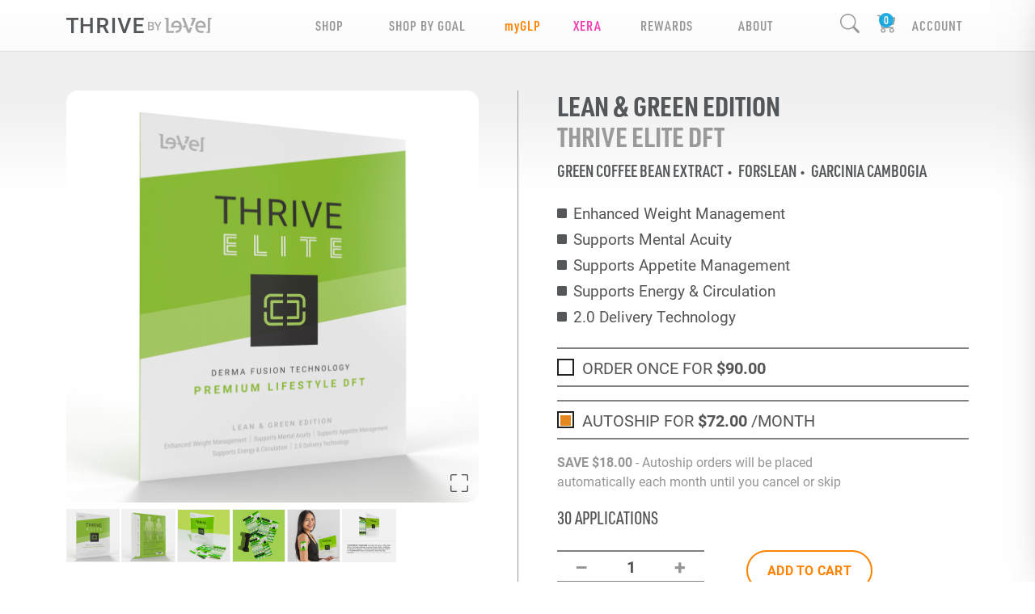

--- FILE ---
content_type: text/css;charset=utf-8
request_url: https://use.typekit.net/uud6nag.css
body_size: 380
content:
/*
 * The Typekit service used to deliver this font or fonts for use on websites
 * is provided by Adobe and is subject to these Terms of Use
 * http://www.adobe.com/products/eulas/tou_typekit. For font license
 * information, see the list below.
 *
 * ariana-pro:
 *   - http://typekit.com/eulas/00000000000000003b9b38c8
 *
 * © 2009-2025 Adobe Systems Incorporated. All Rights Reserved.
 */
/*{"last_published":"2020-03-27 21:45:42 UTC"}*/

@import url("https://p.typekit.net/p.css?s=1&k=uud6nag&ht=tk&f=43378&a=873840&app=typekit&e=css");

@font-face {
font-family:"ariana-pro";
src:url("https://use.typekit.net/af/221648/00000000000000003b9b38c8/27/l?primer=7cdcb44be4a7db8877ffa5c0007b8dd865b3bbc383831fe2ea177f62257a9191&fvd=n8&v=3") format("woff2"),url("https://use.typekit.net/af/221648/00000000000000003b9b38c8/27/d?primer=7cdcb44be4a7db8877ffa5c0007b8dd865b3bbc383831fe2ea177f62257a9191&fvd=n8&v=3") format("woff"),url("https://use.typekit.net/af/221648/00000000000000003b9b38c8/27/a?primer=7cdcb44be4a7db8877ffa5c0007b8dd865b3bbc383831fe2ea177f62257a9191&fvd=n8&v=3") format("opentype");
font-display:auto;font-style:normal;font-weight:800;font-stretch:normal;
}

.tk-ariana-pro { font-family: "ariana-pro",sans-serif; }


--- FILE ---
content_type: text/css
request_url: https://cdn.le-vel.com/Css/flags.css
body_size: 1374
content:
/*!
 * Generated with CSS Flag Sprite generator (https://www.flag-sprites.com/)
 */

.flag {
    display: inline-block;
    width: 32px;
    height: 32px;
    background: url('flags.png') no-repeat;
}


.flag.flag-si {
    background-position: -448px -352px;
}

.flag.flag-pa {
    background-position: -160px -320px;
}

.flag.flag-be {
    background-position: -96px -32px;
}

.flag.flag-id {
    background-position: -416px -160px;
}

.flag.flag-km {
    background-position: 0 -224px;
}

.flag.flag-cl {
    background-position: -288px -64px;
}

.flag.flag-gb {
    background-position: -224px -128px;
}

.flag.flag-ve {
    background-position: -32px -448px;
}

.flag.flag-hn {
    background-position: -288px -160px;
}

.flag.flag-sy {
    background-position: -256px -384px;
}

.flag.flag-kg {
    background-position: -384px -192px;
}

.flag.flag-ls {
    background-position: -416px -224px;
}

.flag.flag-dm {
    background-position: -192px -96px;
}

.flag.flag-gg {
    background-position: -320px -128px;
}

.flag.flag-ky {
    background-position: -160px -224px;
}

.flag.flag-ar {
    background-position: -288px 0;
}

.flag.flag-md {
    background-position: -160px -256px;
}

.flag.flag-fi {
    background-position: -32px -128px;
}

.flag.flag-ro {
    background-position: -128px -352px;
}

.flag.flag-mq {
    background-position: -448px -256px;
}

.flag.flag-gi {
    background-position: -384px -128px;
}

.flag.flag-bm {
    background-position: -256px -32px;
}

.flag.flag-bd {
    background-position: -64px -32px;
}

.flag.flag-eh {
    background-position: -384px -96px;
}

.flag.flag-fo {
    background-position: -128px -128px;
}

.flag.flag-bg {
    background-position: -160px -32px;
}

.flag.flag-mh {
    background-position: -256px -256px;
}

.flag.flag-cm {
    background-position: -320px -64px;
}

.flag.flag-sa {
    background-position: -256px -352px;
}

.flag.flag-co {
    background-position: -384px -64px;
}

.flag.flag-as {
    background-position: -320px 0;
}

.flag.flag-tj {
    background-position: -448px -384px;
}

.flag.flag-re {
    background-position: -96px -352px;
}

.flag.flag-lu {
    background-position: 0 -256px;
}

.flag.flag-je {
    background-position: -224px -192px;
}

.flag.flag-pt {
    background-position: -448px -320px;
}

.flag.flag-bf {
    background-position: -128px -32px;
}

.flag.flag-gt {
    background-position: -128px -160px;
}

.flag.flag-pw {
    background-position: 0 -352px;
}

.flag.flag-mr {
    background-position: 0 -288px;
}

.flag.flag-va {
    background-position: -448px -416px;
}

.flag.flag-pr {
    background-position: -384px -320px;
}

.flag.flag-mt {
    background-position: -64px -288px;
}

.flag.flag-tl {
    background-position: 0 -416px;
}

.flag.flag-nc {
    background-position: -320px -288px;
}

.flag.flag-gm {
    background-position: -448px -128px;
}

.flag.flag-af {
    background-position: -64px 0;
}

.flag.flag-fm {
    background-position: -96px -128px;
}

.flag.flag-sz {
    background-position: -288px -384px;
}

.flag.flag-mz {
    background-position: -256px -288px;
}

.flag.flag-lv {
    background-position: -32px -256px;
}

.flag.flag-nr {
    background-position: -64px -320px;
}

.flag.flag-sl {
    background-position: -32px -384px;
}

.flag.flag-vn {
    background-position: -128px -448px;
}

.flag.flag-ao {
    background-position: -256px 0;
}

.flag.flag-hr {
    background-position: -320px -160px;
}

.flag.flag-uy {
    background-position: -384px -416px;
}

.flag.flag-st {
    background-position: -192px -384px;
}

.flag.flag-is {
    background-position: -160px -192px;
}

.flag.flag-gu {
    background-position: -160px -160px;
}

.flag.flag-ua {
    background-position: -288px -416px;
}

.flag.flag-dj {
    background-position: -128px -96px;
}

.flag.flag-ie {
    background-position: -448px -160px;
}

.flag.flag-ki {
    background-position: -448px -192px;
}

.flag.flag-vc {
    background-position: 0 -448px;
}

.flag.flag-al {
    background-position: -160px 0;
}

.flag.flag-mx {
    background-position: -192px -288px;
}

.flag.flag-jm {
    background-position: -256px -192px;
}

.flag.flag-ck {
    background-position: -256px -64px;
}

.flag.flag-ni {
    background-position: -416px -288px;
}

.flag.flag-tc {
    background-position: -320px -384px;
}

.flag.flag-zw {
    background-position: -320px -448px;
}

.flag.flag-mn {
    background-position: -384px -256px;
}

.flag.flag-am {
    background-position: -192px 0;
}

.flag.flag-ga {
    background-position: -192px -128px;
}

.flag.flag-zm {
    background-position: -288px -448px;
}

.flag.flag-ng {
    background-position: -384px -288px;
}

.flag.flag-sm {
    background-position: -64px -384px;
}

.flag.flag-tz {
    background-position: -256px -416px;
}

.flag.flag-pl {
    background-position: -352px -320px;
}

.flag.flag-cy {
    background-position: -32px -96px;
}

.flag.flag-ch {
    background-position: -192px -64px;
}

.flag.flag-es {
    background-position: -448px -96px;
}

.flag.flag-hu {
    background-position: -384px -160px;
}

.flag.flag-gq {
    background-position: -64px -160px;
}

.flag.flag-pf {
    background-position: -224px -320px;
}

.flag.flag-il {
    background-position: 0 -192px;
}

.flag.flag-in {
    background-position: -64px -192px;
}

.flag.flag-jo {
    background-position: -288px -192px;
}

.flag.flag-nl {
    background-position: -448px -288px;
}

.flag.flag-gy {
    background-position: -224px -160px;
}

.flag.flag-ru {
    background-position: -192px -352px;
}

.flag.flag-sd {
    background-position: -352px -352px;
}

.flag.flag-vu {
    background-position: -160px -448px;
}

.flag.flag-gh {
    background-position: -352px -128px;
}

.flag.flag-vg {
    background-position: -64px -448px;
}

.flag.flag-im {
    background-position: -32px -192px;
}

.flag.flag-ph {
    background-position: -288px -320px;
}

.flag.flag-mm {
    background-position: -352px -256px;
}

.flag.flag-mc {
    background-position: -128px -256px;
}

.flag.flag-ee {
    background-position: -320px -96px;
}

.flag.flag-vi {
    background-position: -96px -448px;
}

.flag.flag-gp {
    background-position: -32px -160px;
}

.flag.flag-pe {
    background-position: -192px -320px;
}

.flag.flag-ma {
    background-position: -96px -256px;
}

.flag.flag-cf {
    background-position: -128px -64px;
}

.flag.flag-ly {
    background-position: -64px -256px;
}

.flag.flag-la {
    background-position: -224px -224px;
}

.flag.flag-ge {
    background-position: -288px -128px;
}

.flag.flag-mu {
    background-position: -96px -288px;
}

.flag.flag-ug {
    background-position: -320px -416px;
}

.flag.flag-ec {
    background-position: -288px -96px;
}

.flag.flag-er {
    background-position: -416px -96px;
}

.flag.flag-mv {
    background-position: -128px -288px;
}

.flag.flag-tr {
    background-position: -128px -416px;
}

.flag.flag-li {
    background-position: -320px -224px;
}

.flag.flag-ir {
    background-position: -128px -192px;
}

.flag.flag-ye {
    background-position: -224px -448px;
}

.flag.flag-za {
    background-position: -256px -448px;
}

.flag.flag-hk {
    background-position: -256px -160px;
}

.flag.flag-sc {
    background-position: -320px -352px;
}

.flag.flag-jp {
    background-position: -320px -192px;
}

.flag.flag-bo {
    background-position: -320px -32px;
}

.flag.flag-ne {
    background-position: -352px -288px;
}

.flag.flag-do {
    background-position: -224px -96px;
}

.flag.flag-lr {
    background-position: -384px -224px;
}

.flag.flag-se {
    background-position: -384px -352px;
}

.flag.flag-bb {
    background-position: -32px -32px;
}

.flag.flag-tv {
    background-position: -192px -416px;
}

.flag.flag-mg {
    background-position: -224px -256px;
}

.flag.flag-cv {
    background-position: 0 -96px;
}

.flag.flag-bt {
    background-position: -416px -32px;
}

.flag.flag-lb {
    background-position: -256px -224px;
}

.flag.flag-pg {
    background-position: -256px -320px;
}

.flag.flag-pk {
    background-position: -320px -320px;
}

.flag.flag-mk {
    background-position: -288px -256px;
}

.flag.flag-sb {
    background-position: -288px -352px;
}

.flag.flag-bn {
    background-position: -288px -32px;
}

.flag.flag-ms {
    background-position: -32px -288px;
}

.flag.flag-sr {
    background-position: -160px -384px;
}

.flag.flag-cz {
    background-position: -64px -96px;
}

.flag.flag-at {
    background-position: -352px 0;
}

.flag.flag-fj {
    background-position: -64px -128px;
}

.flag.flag-th {
    background-position: -416px -384px;
}

.flag.flag-om {
    background-position: -128px -320px;
}

.flag.flag-ml {
    background-position: -320px -256px;
}

.flag.flag-bw {
    background-position: -448px -32px;
}

.flag.flag-gd {
    background-position: -256px -128px;
}

.flag.flag-so {
    background-position: -128px -384px;
}

.flag.flag-aw {
    background-position: -416px 0;
}

.flag.flag-qa {
    background-position: -64px -352px;
}

.flag.flag-ad {
    background-position: 0 0;
}

.flag.flag-ws {
    background-position: -192px -448px;
}

.flag.flag-de {
    background-position: -96px -96px;
}

.flag.flag-lc {
    background-position: -288px -224px;
}

.flag.flag-np {
    background-position: -32px -320px;
}

.flag.flag-au {
    background-position: -384px 0;
}

.flag.flag-lt {
    background-position: -448px -224px;
}

.flag.flag-kn {
    background-position: -32px -224px;
}

.flag.flag-kz {
    background-position: -192px -224px;
}

.flag.flag-it {
    background-position: -192px -192px;
}

.flag.flag-ag {
    background-position: -96px 0;
}

.flag.flag-ae {
    background-position: -32px 0;
}

.flag.flag-tn {
    background-position: -64px -416px;
}

.flag.flag-gw {
    background-position: -192px -160px;
}

.flag.flag-cr {
    background-position: -416px -64px;
}

.flag.flag-kh {
    background-position: -416px -192px;
}

.flag.flag-bz {
    background-position: -32px -64px;
}

.flag.flag-bh {
    background-position: -192px -32px;
}

.flag.flag-tw {
    background-position: -224px -416px;
}

.flag.flag-ke {
    background-position: -352px -192px;
}

.flag.flag-no {
    background-position: 0 -320px;
}

.flag.flag-sk {
    background-position: 0 -384px;
}

.flag.flag-br {
    background-position: -352px -32px;
}

.flag.flag-ht {
    background-position: -352px -160px;
}

.flag.flag-uz {
    background-position: -416px -416px;
}

.flag.flag-an {
    background-position: -224px 0;
}

.flag.flag-ba {
    background-position: 0 -32px;
}

.flag.flag-td {
    background-position: -352px -384px;
}

.flag.flag-ai {
    background-position: -128px 0;
}

.flag.flag-me {
    background-position: -192px -256px;
}

.flag.flag-cd {
    background-position: -96px -64px;
}

.flag.flag-eg {
    background-position: -352px -96px;
}

.flag.flag-nz {
    background-position: -96px -320px;
}

.flag.flag-dk {
    background-position: -160px -96px;
}

.flag.flag-rs {
    background-position: -160px -352px;
}

.flag.flag-cn {
    background-position: -352px -64px;
}

.flag.flag-my {
    background-position: -224px -288px;
}

.flag.flag-tg {
    background-position: -384px -384px;
}

.flag.flag-py {
    background-position: -32px -352px;
}

.flag.flag-tm {
    background-position: -32px -416px;
}

.flag.flag-ci {
    background-position: -224px -64px;
}

.flag.flag-sg {
    background-position: -416px -352px;
}

.flag.flag-na {
    background-position: -288px -288px;
}

.flag.flag-ca {
    background-position: -64px -64px;
}

.flag.flag-et {
    background-position: 0 -128px;
}

.flag.flag-kw {
    background-position: -128px -224px;
}

.flag.flag-sv {
    background-position: -224px -384px;
}

.flag.flag-sn {
    background-position: -96px -384px;
}

.flag.flag-us {
    background-position: -352px -416px;
}

.flag.flag-gn {
    background-position: 0 -160px;
}

.flag.flag-az {
    background-position: -448px 0;
}

.flag.flag-dz {
    background-position: -256px -96px;
}

.flag.flag-by {
    background-position: 0 -64px;
}

.flag.flag-tt {
    background-position: -160px -416px;
}

.flag.flag-fr {
    background-position: -160px -128px;
}

.flag.flag-cg {
    background-position: -160px -64px;
}

.flag.flag-mo {
    background-position: -416px -256px;
}

.flag.flag-cu {
    background-position: -448px -64px;
}

.flag.flag-lk {
    background-position: -352px -224px;
}

.flag.flag-gl {
    background-position: -416px -128px;
}

.flag.flag-kr {
    background-position: -96px -224px;
}

.flag.flag-gr {
    background-position: -96px -160px;
}

.flag.flag-to {
    background-position: -96px -416px;
}

.flag.flag-mw {
    background-position: -160px -288px;
}

.flag.flag-bj {
    background-position: -224px -32px;
}

.flag.flag-kp {
    background-position: -64px -224px;
}

.flag.flag-bs {
    background-position: -384px -32px;
}

.flag.flag-iq {
    background-position: -96px -192px;
}

.flag.flag-ps {
    background-position: -416px -320px;
}

.flag.flag-rw {
    background-position: -224px -352px;
}


--- FILE ---
content_type: text/javascript; charset=UTF-8
request_url: https://le-vel.com/js/controls.js?v=uB0_GWbONaRfRt4nOQ9oAgtzphnMm9sI_zUWVpHoFfg
body_size: 68542
content:
function safeScrollTo(n,t,i,r){let u=$(document),e=$("html,body").animate({scrollTop:n},t,i,()=>{u.off("mousewheel gesturechange",f),r&&r()}),f=()=>{e.stop(),u.off("mousewheel gesturechange",f)};u.on("mousewheel gesturechange",f)}function initalizeProductZoom(n,t){function o(n){let t=new Image;t.onload=function(){i.trigger("zoom.destroy");i.zoom({touch:!1,on:"mouseover",magnify:n?n:e,onZoomIn:function(){r.addClass("hide")},onZoomOut:function(){r.removeClass("hide")}});i.on("click",n=>{n.preventDefault()})};t.src=r.attr("src")}let i=n.find(".zoom-image"),s=i.find(".full"),r=i.find(".preview"),f=n.find(".thumb"),u="selected",e=1;t&&t.magnify&&(e=t.magnify);i.on("click",function(){});f.on("click",function(){let n=$(this).find("img");if(!$(this).hasClass(u)){f.removeClass(u);r.attr("src",n.attr("src")).attr("alt",n.attr("alt")).attr("title",n.attr("title"));s.attr("src",n.attr("src")).attr("alt",n.attr("alt")).attr("title",n.attr("title"));$(".download-image a").attr("href","/media/imagedownload?url="+n.attr("data-dl-url"));$(this).addClass(u);let t=n.attr("data-zoom-magnify");o(t)}});o(r.attr("data-zoom-magnify"))}function enableButton(n,t,i){if(n=$(n),n.length&&n[0].tagName){const r="data-ds-o-text";t===undefined&&(t=!0);let f=$(n).prop("tagName").toUpperCase(),u=n.attr("data-lv-disabled-area");return i||(i=t?n.attr("data-enabled-text"):n.attr("data-lv-disabled-text")),u&&(u=n.parents(u),u.toggleClass("ajax-disabled",!t)),f==="A"||f==="DIV"||f==="SPAN"?(n.toggleClass("disabled",!t),n.toggleClass("disabled",!t),i?(n.data(r)||n.data(r,n.text()),n.text(i)):n.data(r)&&(n.text(n.data(r)),n.removeData(r))):(n.prop("disabled",!t),n.toggleClass("disabled",!t),i?(n.data(r)||n.data(r,n.html()),n.html(i)):n.data(r)&&(n.html(n.data(r)),n.removeData(r))),n.attr("aria-disabled",!t),n}}function disableButton(n,t){return enableButton(n,!1,t)}function getAttrParams(n,t){return t||(t={}),$(n).each(function(){console.info(this);for(let n of this.attributes)if(n.name.indexOf("data-lv-param-")>=0){let r=n.name.substring(14),i=r.split("-");for(let n=1;n<i.length;n++)i[n]=i[n][0].toUpperCase()+i[n].slice(1);r=i.join("");t[r]=n.value}}),t}function lvIntlTelInput(n){if(LV.UI.__intlTelInputInit||(LV.UI.__intlTelInputInit=1,window.intlTelInputGlobals.loadUtils("/lib/intl-utils.js")),n){let r=intlTelInput(n,{initialCountry:ShopConfig.LV.User.Country,showSelectedDialCode:!0,formatAsYouType:!0,countrySearch:!1,onlyCountries:ShopConfig.LV.TelephoneSelectionCountires.split(";")}),t=$(n).closest("form"),u=t.find(".iti__selected-dial-code").text(),i=t.find("#PhoneCountryCode");return i.length==0&&(t.append(`<input type="hidden" name="PhoneCountryCode" id="PhoneCountryCode" value="${ShopConfig.LV.User.Country}"/>`),i=t.find("#PhoneCountryCode")),i.val(u),r}}function formatPhone(n){let t=ShopConfig.LV.User.Country=="US"||ShopConfig.LV.User.Country=="CA"?intlTelInputUtils.numberFormat.NATIONAL:intlTelInputUtils.numberFormat.INTERNATIONAL;return intlTelInputUtils||lvIntlTelInput(),console.info(t),intlTelInputUtils.formatNumber(n,null,t)}function sendCustomEvent(n,t,i=null){if(!n||n.length<4){console.log("Please name the event you are trying to send, minimum of 4 characters");return}let f,e={event:n.toString()};f=typeof t=="object"?{...e,...t}:typeof t=="string"||typeof t=="integer"?Object.assign({},e,{value:t}):e;let u={},o,s,r={};if(i!==null&&typeof i!="boolean"){let n=new DOMParser;if(i.checkoutSummary){let e=n.parseFromString(i.checkoutSummary,"text/html"),h=e.querySelectorAll(".products.thrive .product");u.items=[...h].map((n,i)=>{let u={},f=n.querySelector(".name-container"),e=n.querySelector(".price"),h=n.querySelector(".price-retail-as")?!0:!1;return f&&(u.item_name=f.textContent.trim()),e?.dataset?.linePrice&&(s=Math.round(parseFloat(e.dataset.linePrice)*100)/100,u.price=s),n.dataset.quantity&&(o=parseInt(n.dataset.quantity),u.quantity=o),u.item_id=n.dataset.id?n.dataset.id.trim():"UNDEFINED",u.quantity=n.dataset.quantity?parseInt(n.dataset.quantity):1,u.index=i,u.item_brand="THRIVE",u.item_category=h?"AUTOSHIP":"ONE-TIME",u.item_id==t?.sku&&(r.id=u.item_id,r.price=u.price??0,r.quantity=u.quantity??1),u},[]);let f=e.querySelector(".products.myfresh .myfresh-box");if(f){let n={item_name:f.querySelector(".pack-name .title").textContent.indexOf("14-meal")?"14-MEAL PACK":"8-MEAL PACK",item_id:f.dataset.sku,quantity:1,index:h.length,price:Math.round(parseFloat(f.dataset.price)*100)/100,item_brand:"MYFRESH"},i=e.querySelectorAll(".products.myfresh .product");n.item_category=i[0]&&i[0].querySelector(".price-retail-as")?"AUTOSHIP":"ONE-TIME";let o=[];[...i].forEach(n=>{let t=n.dataset.id?n.dataset.id.trim():"UNDEFINED",i=n.dataset.quantity?parseInt(n.dataset.quantity):1;o.push(t+":"+i)});o.sort();n.item_category2=o.join("|");n.item_id==t?.sku&&(r.id=n.item_id,r.price=n.price??0,r.quantity=n.quantity??1);u.items.push(n)}}if(i.totalsSummary){let t=n.parseFromString(i.totalsSummary,"text/html"),r=t.querySelector(".totals-summary > .total .in-cart .currency"),f=t.querySelector(".totals-summary > .total .in-checkout .currency");u.currency="USD";u.value=r?.textContent?Math.round(parseFloat(r.textContent.replace(/[^0-9.]+/g,""))*100)/100:0}}u.value||i!==!0||window.localStorage.getItem("cart")&&(u=JSON.parse(window.localStorage.getItem("cart")));window.ShopInfo=window.ShopInfo||{};window.ShopInfo.Ecommerce=u;window.localStorage&&window.localStorage.setItem("cart",JSON.stringify(u));window.dataLayer=window.dataLayer||[];u.value&&(window.dataLayer.push({ecommerce:null}),f={...f,...{ecommerce:u}});r.id&&(f.last_product_added_id=r.id);r.price&&(f.last_product_added_price=r.price);r.quantity&&(f.last_product_added_quantity=r.quantity);window.dataLayer.push(f)}window.LV||(window.LV={});jQuery.event.special.touchstart={setup:function(n,t,i){this.addEventListener("touchstart",i,{passive:!0})}};(()=>{let n=$.validator.methods.range;$.validator.methods.range=function(t,i,r){return i.type==="checkbox"?i.checked:n.call(this,t,i,r)}})();(()=>{$.validator.unobtrusive.adapters.add("requiredif",["dependentproperty","desiredvalue"],function(n){n.rules.requiredif=n.params;n.messages.requiredif=n.message}),$.validator.methods.requiredif=function(n,t,i){let r=i.desiredvalue;r=(r==null?"":r).toString();let f=$("input[id$='"+i.dependentproperty+"']").attr("type"),u={};if(f=="checkbox"||f=="radio"){let n=$("input[id$='"+i.dependentproperty+"']:checked");u=n.val()}else u=$("#"+i.dependentproperty).val();return $.trim(r).toLowerCase()==$.trim(u).toLocaleLowerCase()?$.validator.methods.required.call(this,n,t,i):!0}})();$.validator.addMethod("dateinfuture",function(n){return Date.parse(n)>Date.now()});$.validator.unobtrusive.adapters.addBool("dateinfuture"),function(n){"use strict";function r(r,u,f){this.element=r;this.newType=u;this.settings=n.extend({},i,f);this._defaults=i;this._name=t;this.init()}let t="changeElementType",i={keepEvents:!0};n.extend(r.prototype,{init:function(){if(this.element.tagName===this.newType.toUpperCase())return this.element;let r={};n.each(this.element.attributes,function(n,t){r[t.nodeName]=t.nodeValue});let t;this.settings.keepEvents&&(t=n.extend(!0,{},n._data(this.element,"events")));let i=n("<"+this.newType+"/>",r).append(n(this.element).contents());return n(this.element).replaceWith(i),typeof t!="undefined"&&n.each(t,function(t,r){n.each(r,function(n,r){i.bind(t,r)})}),i}});n.fn[t]=function(i,u){return this.each(function(){n.data(this,"plugin_"+t)||n.data(this,"plugin_"+t,new r(this,i,u))})}}(jQuery,window,document);$.fn.isInViewport=function(){try{let n=$(this).offset().top,i=n+$(this).outerHeight(),t=$(window).scrollTop(),r=t+$(window).height();return i>t&&n<r}catch(n){return console.error(n),!1}},function(n){function t(t){let i=n(this),u=i.attr("data-input-duration");u||(u=r.time);n("body").get(0).style.setProperty("--mouseheld-duration",u+"ms");i.find(".bg").addClass("down").css("width","100%");i.data("mouseheld_timeout",setTimeout(function(){i.trigger("mouseheld")},t.data))}function i(){let t=n(this);clearTimeout(t.data("mouseheld_timeout"));t.find(".bg").removeClass("down").css("width","0%")}let r=n.event.special.mouseheld={setup:function(u){let f=n(this);if(!n(this).data("mouseheld-setup")){n(this).data("mouseheld-setup","1");n(this).addClass("mouseheld-control");let o=f.html(),e=f.attr("data-input-duration");if(e||(e=r.time),!n(o).hasClass("content")){let t=n(`<span class='content'>${o}</span>`),i=n("<div class='bg'><\/div>");f.empty().append(i).append(t)}f.on("mousedown touchstart",+u||e,t);f.on("mouseleave mouseup touchend",i)}},teardown:function(){let r=n(this);r.off("mousedown touchstart",t);r.off("mouseleave mouseup touchend",i)},time:650}}(jQuery);$(document).on("click","[data-class-toggle]",function(n){let t=$($(this).attr("data-class-toggle-target"));if(t.length>0){let i=$(this).attr("data-class-toggle");t.toggleClass(i);$(this).attr("aria-expanded")&&$(this).attr("aria-expanded",t.hasClass(i));n.preventDefault()}});$(document).on("click","[data-role='toggle-sku']",function(n){let t=$($(this).attr("data-target"));if(t.length>0){let i=$(n.target),r=i.attr("data-sku"),u=$(this).attr("data-target-attr")||"data-sku";t.attr(u,r)}});$(document).on("change","[data-role='quantity']",function(n){let t=$(n.target),i=$(t.attr("data-target"));if(i.length>0){let n=$(t).attr("data-target-attr")||"data-quantity",r=t.attr("data-value");i.attr(n,r)}});(function(n){n.fn.lvIntlPhoneInput=function(){const t="intlPhoneInit";this.each(function(){if(!n(this).prop(t)){n(this).removeAttr("placeholder");n(this).addClass("iti");let u=lvIntlTelInput(this);n(this).on("countrychange",function(){let t=n(this).parents(".iti"),r=t.find(".iti__flag-container").outerWidth();t.find("label").css("left",r+"px");t.find("input, select").css("padding-left",r+12+"px");i.text(i.attr("data-label")+"("+n(this).attr("placeholder")+")");let u=n(this).closest("form").find("#PhoneCountryCode");u.length>0&&u.val(t.find(".iti__selected-dial-code").text())});let r=n(this).parent(".iti").addClass("form-floating"),i=r.parent().find("label");i.attr("data-label",i.text());i&&r.append(i);n(this).on("change, keyup",function(){i.text(i.attr("data-label")+"("+n(this).attr("placeholder")+")")});n(this).prop(t,"1")}})}})(jQuery),function(n){n.fn.lvCarousel=function(){let t={draggingThreshold:10,sx:0,x:0,tm:0,canDrag:!1,dragging:!1};return this.each(function(){function o(n){e&&(e.stop(),e=null);e=i.animate({scrollLeft:n},200,"swing",function(){e=null})}function g(){f.find("li.active + li").length>0?f.find("li.active + li").click():f.find("li:first-of-type").click()}function l(t){let r=n(u[t]).outerWidth();return{sleft:parseInt(i[0].scrollLeft),outerWidth:r,left:parseInt(t*r)}}function nt(){for(let n=0;n<u.length;n++){let t=l(n);if(t.left<=t.sleft&&t.left+t.outerWidth>t.sleft)return n}}function v(){n("video").each(function(){n(this)[0].pause()});for(let t=0;t<u.length;t++){let i=l(t);if(i.left<=i.sleft&&parseInt(i.left+i.outerWidth)>i.sleft&&t<u.length){o(n(u[t+1]).position().left+i.sleft);p(t+1);return}}}function y(){n("video").each(function(){n(this)[0].pause()});for(let t=0;t<u.length;t++){let i=l(t);if(i.left<=i.sleft&&i.left+i.outerWidth>i.sleft){t==0&&(t=1);o(n(u[t-1]).position().left+i.sleft);p(t-1);return}}}function p(n){let t=r.find(".carousel-indicators li[data-slide-to='"+n+"']");t.is(":visible")&&(r.find(".carousel-indicators li").removeClass("active"),t.addClass("active"))}function tt(){const t=Math.max(document.documentElement.clientWidth,window.innerWidth||0);let n="show";return t>=576&&(n+=" show-sm"),t>=768&&(n+=" show-md"),t>=992&&(n+=" show-lg"),t>=1200&&(n+=" show-xl"),t>=1400&&(n+=" show-xxl"),n}function w(){const n=Math.max(document.documentElement.clientWidth,window.innerWidth||0);return n<=576?"xs":n<=768?"sm":n<=992?"md":n<=1200?"lg":n<=1400?"xl":"xxl"}function b(){return Math.max(document.documentElement.clientWidth,window.innerWidth||0)}function it(){let t=r[0].className.split(" ").filter(n=>~n.indexOf("show-")),n=d.split(" ");for(let t=0;t<n.length;t++)n[t]=n[t]+"-"+u.length;let e=t.filter(t=>n.indexOf(t)!==-1);e.length>0&&r.addClass("exact-count");let f=t.filter(n=>~n.indexOf("show-"+w()));if(typeof f[0]!="undefined"){let n=f[0].replace("show-"+w()+"-","");u.length<n?i.addClass("center"):i.removeClass("center")}}const k=new ResizeObserver(()=>{it()});let r=n(this),s=r.find(".next-slide"),h=r.find(".prev-slide"),i=r.find(".slides"),u=r.find(".slide"),d=tt(),f=r.find(".carousel-indicators"),c=0;if(r.addClass("lv-carousel"),k.observe(r[0]),r.data("autoScroll")){var a=5e3;r.data("autoSpeed")&&(a=r.data("autoSpeed"));c=setInterval(g,a)}if(f.length>0)for(let t=0;t<u.length;t++){let s=document.createElement("LI");t===0&&s.setAttribute("class","active");s.setAttribute("data-slide-to",t);f.append(s);n(s).on("click",function(t){t.originalEvent&&t.originalEvent.isTrusted?clearInterval(c):t.stopPropagation();let h=i[0].scrollLeft,s=parseInt(n(this).attr("data-slide-to"));r.hasClass("stacked")&&b()>768?document.hidden||(n(u).animate({opacity:0,"z-index":-1},200,"swing",function(){e=null}),n(u[s]).animate({opacity:1,"z-index":1},200,"swing",function(){e=null})):o(n(u[s]).position().left+h);let l=f.find("li").removeClass("active");n(l[s]).addClass("active")})}let e=null;n(this).find("img").on("dragstart",function(){return!1});r.hasClass("stacked")&&b()>768?f.toggleClass("show"):f.toggleClass("show",i[0].scrollWidth>i[0].clientWidth+i[0].scrollLeft);s.toggleClass("show",i[0].scrollWidth>i[0].clientWidth+i[0].scrollLeft);h.toggleClass("show",i[0].scrollLeft>0);i[0].addEventListener("scroll",function(){s.toggleClass("show",i[0].scrollWidth>i[0].clientWidth+i[0].scrollLeft);h.toggleClass("show",i[0].scrollLeft>0)},{passive:!0});i[0].addEventListener("touchstart",function(n){t.x=n.touches[0].clientX;t.sx=t.x;t.canDrag=!0;t.dragging=!1},{passive:!0});i[0].addEventListener("mousedown",function(n){t.x=n.clientX;t.sx=t.x;t.canDrag=!0;t.dragging=!1},{passive:!0});i.on("mousemove",function(n){if(t.canDrag){let r=n.clientX-t.x;t.x=n.clientX;i[0].scroll({left:i[0].scrollLeft-r,behavior:"instant"});(t.x>t.sx+t.draggingThreshold||t.x<t.sx-t.draggingThreshold)&&(t.dragging=!0);let u=nt()}});i[0].addEventListener("touchmove",function(n){t.tm=n.touches[0].clientX},{passive:!0});i.on("touchend",function(){let n=40;if(t.canDrag){t.canDrag=!1;let i=t.tm-t.x;t.tm>0&&(clearInterval(c),i<-1*n?v():i>n&&y())}});u.click(function(n){t.dragging&&n.preventDefault()});n(document).on("mouseup",function(){setTimeout(function(){t.canDrag=!1},20)});s.on("click",function(){v()});h.on("click",function(){y()})}),this}}(jQuery),function(n){n.fn.extend({lvIncrementor:function(t){return t||(t={}),this.each(function(){let h=this,r=n(this),i={};isNaN(i.minValue)&&(i.minValue=Number(r.attr("data-min-value")));isNaN(i.maxValue)&&(i.maxValue=Number(r.attr("data-max-value")));isNaN(i.value)&&(i.value=Number(r.attr("data-value")));isNaN(i.incrementStep)&&(i.incrementStep=Number(r.attr("data-increment-step")));isNaN(i.decrementStep)&&(i.decrementStep=Number(r.attr("data-decrement-step")));isNaN(i.minValue)&&t.minValue&&(i.minValue=t.minValue);isNaN(i.maxValue)&&t.maxValue&&(i.maxValue=t.maxValue);isNaN(i.value)&&t.value&&(i.value=t.value);isNaN(i.incrementStep)&&t.incrementStep&&(i.incrementStep=t.incrementStep);isNaN(i.decrementStep)&&t.decrementStep&&(i.decrementStep=t.decrementStep);let f=Number(isNaN(i.minValue)?0:i.minValue),e=Number(isNaN(i.maxValue)?Number.MAX_SAFE_INTEGER:i.maxValue),l=Number(isNaN(i.incrementStep)?1:i.incrementStep),a=Number(isNaN(i.decrementStep)?1:i.decrementStep),u=f,o=n(this).find("[data-function='increment']"),s=n(this).find("[data-function='decrement']"),c=n(this).find("[data-role='value']");isNaN(t.value)?r.attr("data-value")&&(u=parseInt(r.attr("data-value"))):u=t.value;r.attr("data-min-value",f);r.attr("data-max-value",e);r.attr("data-value",u);o.off("click");o.click(function(){h.increment()});s.off("click");s.click(function(){h.decrement()});this.updateButtonStates=()=>{let t=r.attr("data-min-value"),i=r.attr("data-max-value"),n=r.attr("data-value");s.prop("disabled",n<=t?!0:!1).toggleClass("disabled",n<=t?!0:!1);o.prop("disabled",n>=i?!0:!1).toggleClass("disabled",n>=i?!0:!1)};this.setValue=n=>{let i=u;if(this._setValue(n),typeof t.onChange=="function")t.onChange(r,u,i)};this._setValue=n=>{u=n,e=r.attr("data-max-value"),f=r.attr("data-min-value"),u>e?u=e:u<f&&(u=f),r.attr("data-value",u),c.text(u),c.attr("data-value",u),r.trigger("change"),this.updateButtonStates()};this.increment=()=>{this.setValue(Number(u)+Number(l))};this.decrement=()=>{this.setValue(Number(u)-Number(a))};this._setValue(Number(u));let v=new MutationObserver(()=>{this.updateButtonStates()});v.observe(r[0],{attributes:!0,attributeFilter:["data-value","data-min-value","data-max-value"]})})}})}(jQuery),function(n){n.fn.extend({lvDisable:function(t){t||(t={});let i="data-lv-disable-init";return this.each(function(){let r=n(this).attr("data-lv-disable"),t=n(this);if(!t.prop(i)){if(r==="until-form-change"){disableButton(this,t.text());let n=t.closest("form");n.find("input, select").on("change.data-lv-disable",()=>{enableButton(this),n.find("input, select").off("change.data-lv-disable")})}else if(r==="on-form-submit")t.parents("form").on("submit",function(){n(this).valid()&&disableButton(t)});else if(r==="until-value"){let i=n(n(this).attr("data-disable-target"));i.on("change",function(){enableButton(t,n(this).val())})}t.prop(i,"1")}})}})}(jQuery);LV.__reconstituteState={};LV.reconstitute=function(n,t){let i=LV.__reconstituteState;n.find("select, input").each(function(){let n=$(this).attr("id");n&&(i[n]=$(this).val())});for(let n in i){let r=t.find(`#${n}`),u=i[n];if(r){let n=r.prop("tagName");if(n==="SELECT"){let n=r.find(`option[value='${u}']`);n.length>0?(r.val(u).change(),n.prop("selected",!0).attr("selected","selected")):$(r.find("option")[0]).prop("selected",!0).attr("selected","selected")}else r.val(u)}}let r=t.find("[data-lv-force-default]");return r.each(function(){let n=$(this),t=n.attr("id"),r=$(this).attr("data-lv-force-default");i[t]||r.toLowerCase()=="false"||LV.UI.__forceDefault(n)}),n.replaceWith(t),LV.UI.__lvAjax(),i};LV.UI||(LV.UI={},LV.UI.getWords=n=>{return n.match(/([^\u0000-\u007F]|\w)+/g)});LV.AddressBook||(LV.AddressBook={init:function(n){function t(t){n.find("li.selected").removeClass("selected");let i=t.closest("li"),r=t.closest("div[data-control='address-book']");i.addClass("selected");i.append(r.find(".missing-required-fields"))}LV.AddressBook.enableMouseHeldControls();n=n?n:$("[data-control='address-book']");n.find("input[type=radio][data-lv-ab-select]").off("change").on("change",function(){t($(this))});n.find("input[type=radio][data-lv-ab-select]:checked").each(function(){t($(this))});n.find("[data-function='save-address']").off("click").on("click",function(){return LV.AddressBook.saveAddress($(this).closest("form"))&&$(".new-address.collapse.show").length>0&&(new bootstrap.Collapse($(".new-address")[0],{toggle:!0}),new bootstrap.Collapse($(".add-address-button")[0],{toggle:!0})),!1})},enableMouseHeldControls:function(){$("[data-function='delete-address']").off("mouseheld");$("[data-function='delete-address']").on("mouseheld",function(){let t=$(this).closest("form"),n=t.attr("data-address-id");n&&(disableButton(this),LV.AddressBook.deleteAddress(n,()=>{LV.Messaging.success("Address deleted.","right")},null,()=>{enableButton(this)}))})},saveAddress:function(n,t,i,r){let u=$(n);if(u.valid()){u.find(".address-verified input").val(LV.AddressBook.isVerified(u)?"Verified":"UnableToVerify");let f=u.attr("data-address-id"),e={address:stripFormFieldParents(getModelFromForm(u)),rowNumber:u.attr("data-row"),selectMode:u.attr("data-select")};const n='[data-role="address-row-display"]';ajax("/user/saveAddress","POST",e,function(i){if(f){console.info(i);let t=$(i),r=t.find(n),u=t.attr("data-address-id");$(".address-book .existing-address[data-address-id='"+u+"'").find(n).replaceWith(r);LV.Modal.hide()}else{$(".no-addresses-msg").addClass("d-none");let n=u.closest(".address-book");if(n.length){let t=n.find(".address-list");t.find("li.list-group-item").last().before($(i))}u[0].reset();$("[data-function='cancel-new-address']").trigger("click")}t&&t(i)},i?i:LV.__err,r)}else r&&r()},makeAddressDefault:function(n,t,i,r){let u=$(".existing-address[data-address-id='"+n+"']"),f={addressId:n,rowNumber:u.attr("data-row"),selectMode:u.attr("data-select")};u.length>0?ajax("/user/SetDefaultAddress","POST",f,function(i){$(".existing-address .default-info").removeClass("default");$(".existing-address #IsDefault").val(!1);let r=$(i);$(".address-book .existing-address[data-address-id='"+n+"'").replaceWith(r);t&&t(i)},i?i:LV.__err,r):r&&r()},deleteAddress:function(n,t,i,r){ajax("/user/deleteAddress","POST",{id:n},function(){$(".address-book .existing-address[data-address-id='"+n+"'").remove();LV.Modal.hide();$(".address-list li").length==2&&$(".no-addresses-msg").removeClass("d-none");t&&t()},i?i:LV.__err,r)},getAddressObject:function(n){return n=$(n),n.attr("name")=="AddressBookSelection"&&(n=n.val()=="new"?n.parents(".address-book").find(".new-address .address-form"):n.parent().find(".address")),n.hasClass("address-form")||n.hasClass("cc-form")?{nickname:n.find(".address-nickname input").val(),firstName:n.find(".address-firstname input").val(),lastName:n.find(".address-lastname input").val(),phone:n.find(".address-phone input").val(),street1:n.find(".address-street1 input").val(),street2:n.find(".address-street2 input").val(),city:n.find(".address-city input").val(),state:n.find(".address-state select").val(),country:n.find(".address-country select").val(),postalCode:n.find(".address-postalcode input").val()}:{nickname:n.attr("data-nickname"),firstName:n.attr("data-firstname"),lastName:n.attr("data-lastname"),phone:n.attr("data-phone"),street1:n.attr("data-street1"),street2:n.attr("data-street2"),city:n.attr("data-city"),state:n.attr("data-state"),country:n.attr("data-country"),postalCode:n.attr("data-postalCode")}},setAddress:function(n,t,i){const r="addressy";if(n=$(n),n.find(".address-street1 input").val(t.street1),n.find(".address-street2 input").val(t.street2),n.find(".address-city input").val(t.city),t.state){let i=n.find(".address-state select option");i.each(function(){(this.value==t.state||this.text==t.state||this.text==t.state.substring(3))&&n.find(".address-state select, .address-state input").val(this.value)})}t.country&&n.find(".address-country select").val(t.country);n.find(".address-postalcode input").val(t.postalCode);i&&(n.find(".address-street1 input").data(r,t.street1),n.find(".address-city input").data(r,t.city),n.find(".address-state select").data(r,t.state),t.country&&n.find(".address-country select").data(r,t.country),n.find(".address-postalcode input").data(r,t.postalCode))},getAddressSearch:function(n){return n=$(n),n.hasClass("address-form")||n.hasClass("cc-form")?{street1:n.find(".address-street1 input").val(),country:n.find(".address-country select").val()}:{street1:n.attr("data-street1"),country:n.attr("data-country")}},isVerified:function(n){n=$(n);const t="addressy";let i=n.find(".address-street1 input"),r=n.find(".address-city input"),u=n.find(".address-state select"),f=n.find(".address-country select"),e=n.find(".address-postalcode input");return i.val()==i.data(t)&&r.val()==r.data(t)&&u.val()==u.data(t)&&f.val()==f.data(t)&&e.val()==e.data(t)},loadControl:function(n,t,i,r,u){ajax("/user/getAddressBook","post",{selectMode:n,address:t},i,r,u)}},$(function(){LV.AddressBook.init();LV.UI.saveAddress=function(){};$(document).on("click","[data-function='save-address']",function(){let n=$(this).closest("form");n.valid()&&(enableButton(this,!1),LV.AddressBook.saveAddress(n,()=>{LV.Messaging.success("Address saved.","right")},LV.__err,()=>{enableButton(this)}))});$(document).on("click","[data-function='make-address-default']",function(){let n=$(this).closest("[data-address-id]").attr("data-address-id");disableButton(this);LV.AddressBook.makeAddressDefault(n,null,null,()=>{enableButton(this)})})}));LV.PaymentManager||(LV.PaymentManager={__iframe:undefined,__form:undefined,init:function(n){function t(t){n.find("li.selected").removeClass("selected");let i=t.closest("li"),r=t.closest("div[data-control='payment-manager']");i.addClass("selected");i.append(r.find(".selected-cvv"))}LV.PaymentManager.enableMouseHeldControls();n=n?n:$("[data-control='payment-manager']");n.find("input[type=radio][data-lv-pay-select]").off("change").change(function(){t($(this))});n.find("input[type=radio][data-lv-pay-select]:checked").each(function(){t($(this))}).trigger("click");LV.UI.makeCardDefault=function(n){let t=$(this),i=n.card;return disableButton(t),LV.PaymentManager.makeCardDefault(i,n=>{n.success?(t.parents(".card-list").find(".default-info").removeClass("default"),t.parent(".default-info").addClass("default"),LV.Messaging.alert(n.message,"success","right",1e3)):LV.Messaging.alert(n.message,"danger","center")},LV.__err,function(){enableButton(t)}),!1}},enableMouseHeldControls:function(){$("[data-function='delete-card']").on("mouseheld",function(){let t=$(this).closest("li"),n=t.attr("data-card-id");n&&(disableButton(this),LV.PaymentManager.deleteCard(n))})},onCardSubmit:function(n,t){let i=$("[data-lv-pm-card-submit]").attr("data-lv-pm-card-submit");i?LV.__executeFunction.call(this,i,t):console.warn("PaymentManager.onCardSubmit not implemented")},saveCard:(n,t,i,r,u,f)=>{let s=getModelFromForm(n),e=LV.PaymentManager.validate(),o=getModelFromForm(n);return n.valid()&&e?ajax("/user/addcard/","POST",{card:o,rowNumber:t,selectMode:i},function(t){if(t.success&&t.view){$(".no-cards-msg").addClass("d-none");let i=$("[data-control='payment-manager'] .card-list");t.id&&i.find("li[data-card-id='"+t.id+"']").remove();i.find("li").last().before($(t.view));n[0].reset();$("[data-function='cancel-new-card']")[0].click();LV.Messaging.clear();LV.PaymentManager.enableMouseHeldControls();r&&r(t.view)}else LV.Messaging.error(t.message)},u,f):f&&f(),!1},deleteCard:(n,t,i,r)=>{ajax("/user/deletecard","DELETE",{card:n},function(){$("[data-control='payment-manager'] li[data-card-id='"+n+"']").remove();t&&t()},i,r)},makeCardDefault:(n,t,i,r)=>{ajax("/user/makecarddefault","PATCH",{card:n},function(n){n.success?t&&t(n):i&&i(n)},i,r)},selectMethod:function(n){let t=$(this).closest(".payment-methods"),i=n.method,r=$(n.button);console.info(n,t,n.button);t.find(".method").removeClass("active");t.find(".method[data-lv-param-method="+i+"]").addClass("active");r.toggle(i=="Card")},startPayment:function(n){let t=n.method,i=this;t&&t!="Card"&&(disableButton(i),console.info(t),ajax("/checkout/startAPM","GET",{type:t},function(n){console.info(n);n.success&&n.details&&n.details.approval_url&&(window.location=n.details.approval_url)},LV.__err,()=>{enableButton(i)}))},validate:function(){return this.__iframe&&this.__iframe.validate(),this.__form.find(".cc-number .token").val()},loadControl:function(n,t,i,r,u){ajax("/user/getPaymentManager","post",{selectMode:n,card:t},i,r,u)}},$(function(){LV.PaymentManager.init();LV.UI.saveCard=function(){let n=$(this),t=n.parents(".list-group").find(".list-group-item").length;disableButton(n);LV.PaymentManager.saveCard($(this).closest("form"),t,!1,null,(n,t,i)=>{n.responseJSON?LV.Messaging.alert(n.responseJSON.message,"danger"):n.responseText?LV.Messaging.alert(n.responseText,"danger"):LV.__err(n,t,i)},()=>{enableButton(n)})};LV.UI.initMasspayForm=function(n){function t(n){typeof CardFrame=="undefined"?$.loadScript(ShopConfig.MassPay.CardFrameJs,function(){n()}):n()}t(()=>{const u={organisation:n.org,origin:n.origin,placeholder:"Card Number",height:"60px","width:":"100%",styles:{base:"padding: 1rem .75rem; width:calc(100% - 27px); line-height: 1.25;font-size: 1rem; font-weight: 400; border: 1px solid #ced4da !important; border-radius: .375rem;  ",focus:"border-color: #66afe9;",error:"border-color: #FF0000;"}};let t=new CardFrame.Iframe("payment-frame",u),i=$("#payment-frame").parents("form");LV.PaymentManager.__iframe=t;LV.PaymentManager.__form=i;t.load();t.on("tokenize",function(n){$(".cc-number .token").val(n.token);$(".cc-number .first6").val(n.first_six);$(".cc-number .last4").val(n.last_four);$(".cc-number .card-type").val(n.card_type)});t.on("validate",function(n){let t=$(".cc-number [data-valmsg-for]").attr("data-valmsg-for"),i=$(".cc-number label");if(n.is_valid)clearCustomFieldError(t);else{let r=n.validator,u=r=="required"?"Required":"Invalid Card Number";i.attr("class","");i.addClass(r);setCustomFieldError(t,u)}});t.on("focus",function(){let n=$(".cc-number [data-valmsg-for]").attr("data-valmsg-for");clearCustomFieldError(n)});t.on("blur",function(){t.validate();t.tokenize()});i.on("submit",function(){var n=$(this).find(".cc-number .token");if(!n.val())return t.validate(),t.tokenize(),!1});let r=0;i.on("error",function(n,i){r<10&&(ajax("/checkout/logerror","POST",{error:n,referenceNumber:i}),t.load(),r++)})})}}));LV.Cart||(LV.Cart={display:null,suppressed:!1,get:function(n){ajax("/cart/getCart","POST",{context:n},this.updateDisplay)},applyPromoCode:function(n,t,i,r,u){if(!n.trim()){u&&u();return}ajax("/Cart/ApplyPromoCode","POST",{promoCode:n,context:t},n=>{LV.Cart.updateDisplay(n),i&&i(n)},r?r:LV.__err,u)},removePromoCode:function(n,t,i,r,u){ajax("/Cart/RemovePromoCode","POST",{promoCode:n,context:t},n=>{LV.Cart.updateDisplay(n),i&&i(n)},r?r:LV.__err,u)},togglePromoCode:function(n,t,i,r,u,f){ajax("/cart/togglePromoCode","POST",{promoCode:n,enabled:t,context:i},n=>{LV.Cart.updateDisplay(n),r&&r(n)},u?u:LV.__err,f)},addItem:function(n,t,i,r,u,f){let e={sku:n,quantity:t,isAutoship:i};ajax("/Cart/AddProduct","POST",e,u=>{LV.Cart.updateDisplay(u),sendCustomEvent("add_to_cart",{sku:n,quantity:t,autoship:i?!0:!1},u),r&&r(u)},u?u:LV.__err,f)},addItemAndRedirect:function(n,t,i,r,u,f,e,o){let s={sku:n,quantity:t,isAutoship:i,isSubscribed:r};ajax("/Cart/AddProduct","POST",s,r=>{sendCustomEvent("add_to_cart",{sku:n,quantity:t,autoship:i?!0:!1},r),f&&f(r),window.location=u},e?e:LV.__err,o)},getItemSkus:function(){let t=$("#cart-tray").find(".products-lists .product"),n=[];return t.each(function(t,i){n.push($(i).attr("data-id"))}),n},empty:function(n,t,i){ajax("/cart/empty","POST",{},n,t,i)},kitPack:function(n,t,i,r){ajax("/Cart/KitPack","POST",{id:n},n=>{n&&n.kitting&&(LV.Modal.setModalContent(n.kitting),LV.KittingController.initialize(LV.Modal.display.find("#configure-package")),LV.Cart.hide(),LV.Modal.show()),t&&t(n)},i?i:LV.__err,r)},setSubscribed:function(n,t,i){disableButton($(".checkout-wrapper button[type=submit]"),"Updating...");ajax("/cart/setAutoship","POST",{isSubscribed:n,cartType:t,context:i},LV.Cart.updateDisplay,LV.__err,()=>{enableButton($(".checkout-wrapper button[type=submit]"))})},setOrderToday:function(n,t,i,r,u){disableButton($(".checkout-wrapper button[type=submit]"),"Updating...");ajax("/cart/setOrderToday","POST",{isOrderingToday:n,context:t},function(n){LV.Cart.updateDisplay(n);i&&i(n)},r?r:LV.__err,()=>{enableButton($(".checkout-wrapper button[type=submit]")),u&&u()})},setUseCredits:function(n,t,i,r,u){ajax("/cart/setUseCredits","POST",{isUsingCredits:n,context:t},i?n=>{LV.Cart.updateDisplay(n),i(n)}:LV.Cart.updateDisplay,r?r:LV.__err,u)},updateCreditsAmount:function(n,t,i,r,u){n||(n=0);ajax("/cart/updateCreditsAmount","POST",{amount:n,context:t},i?n=>{LV.Cart.updateDisplay(n),i(n)}:LV.Cart.updateDisplay,r?r:LV.__err,u)},updateItemQuantity:function(n,t,i){let r={sku:n,quantity:t,context:i};r.sku&&(ajax("/Cart/setProductQuantity","POST",r,LV.Cart.updateDisplay,LV.__err),this.toggleDisplay(!0))},removeItem:function(n){let t={sku:n};t.sku&&(ajax("/Cart/RemoveProduct","POST",t,function(n){LV.Cart.updateDisplay(n);sendCustomEvent("remove_from_cart",{sku:t.sku},n)},LV.__err),LV.Cart.toggleDisplay(!0))},removeItemById:function(n,t,i,r,u){ajax("/cart/removeProductById","POST",{id:n,context:t},function(t){LV.Cart.updateDisplay(t);sendCustomEvent("remove_from_cart",{sku:n},t);i&&i(t)},r?r:LV.__err,u)},updateDisplay:function(n){if(sendCustomEvent("update_cart",null,n),n.tabPromo){let t=$(n.tabPromo).clone();$("[data-display='tab-promo']").empty().append(t);let i=window.sessionStorage.getItem("tab-promo-rolldown");i.toLowerCase()=="true"&&t.find(".tab-promo-tracker").addClass("roll-down")}if($("#cart-tray").toggleClass("has-tab-promo",n.tabPromo?!0:!1),$("#cart-tray").toggleClass("editing-as",n.editingAS?!0:!1),console.info("product count",n.productCount),$("[data-cart-count]").attr("data-cart-count",n.productCount),n.autoshipMessaging&&$(".autoship-messaging").empty().append($(n.autoshipMessaging).clone()),n.totalsSummary){let t=$(n.totalsSummary).clone();$("[data-display='cart-totals-summary']").replaceWith(t)}if(n.autoshipping!==undefined&&($("input[type=checkbox].toggle-autoship").prop("checked",n.autoshipping),$("body").attr("data-as",n.autoshipping)),n.subscribing!==undefined&&($("input[type=checkbox].toggle-subscribe").prop("checked",n.subscribing),$("body").attr("data-sub",n.subscribing)),n.addendums!==undefined){let t=$(n.addendums).clone(),i=$("[data-display='addendums']").empty().append(t)}if(n.editAutoshipControls){let t=$("[data-display='edit-as-controls']");t.empty().append($(n.editAutoshipControls).clone());t.find("button[data-function='cancel-as-edit']").on("mouseheld",function(){disableButton(this);ajax("/cart/cancelautoshipedit","POST",{},function(){var n="/products/thrive?linkto=experience-packs";LV.IsRep&&(n="/products/thrive?linkto=upgrade-packs");window.location=n},LV.__err)});$("[data-display='continue-to-checkout']").addClass("d-none");$("#cart-tray .tabs").addClass("d-none")}else $("[data-display='continue-to-checkout']").removeClass("d-none"),$("#cart-tray .tabs").removeClass("d-none");if(n.checkoutSummary){let t=$(n.checkoutSummary).clone(),i=t.find(".products-lists").clone(),r=t.find(".promo-entry").clone(),u=$("<img/>");t.find("img").each(function(n,t){u[0].src=$(t).attr("src")});let f=t.find(".use-credits-wrapper").clone();setTimeout(()=>{$("[data-display='cart-products-summary']").empty().append(i),$("[data-display='checkout-summary']").empty().append(t),$("[data-display='promo-entry']").empty().append(r),$(".use-credits-wrapper").replaceWith(f.clone())},10);n.showCart&&$("#cart-tray .tabs ."+n.showCart.toLowerCase()).trigger("click")}(t=>{for(const i in t)(i=>{let u=t[i],o=`autoshipOptionality${u}`,f=$(`[data-display='autoship-optionality-${u.toLowerCase()}']`),e=f.parent(),r=n[o];r&&r.trim()?(LV.reconstitute(f,$(r).clone()),e.removeClass("d-none")):e.addClass("d-none")})(i)})(["Thrive","MyFresh"]);n.useCreditsButton&&$(".use-credits-wrapper").replaceWith($(n.useCreditsButton).clone());$('[data-bs-toggle="tooltip"]').tooltip();$('[data-bs-toggle="tooltip"]').on("show.bs.tooltip",function(){let n=$(this);setTimeout(()=>{n.tooltip("hide")},2e3)});let t=$("#myfresh-cart #button-continue-order.allow-disable");n.disableCheckout?disableButton(t):enableButton(t)},updateCountDisplay:function(n,t,i){ajax("/Cart/GetCartCount","POST",{},t=>{$(".cart-link em").attr("data-cart-count",t.count),n&&n(t)},t?t:LV.__err,i)},load:function(n,t,i){ajax("/Cart/GetCart","POST",{},function(t){sendCustomEvent("view_cart",null,t);LV.Cart.updateDisplay(t);typeof n=="function"&&n(t)},t?t:LV.__err,i)},show:function(){LV.Cart.load();LV.Cart.toggleDisplay()},hide:function(){this.toggleDisplay(!1)},toggleDisplay:function(n){n=LV.Cart.suppressed?!1:n;$("#cart-tray").toggleClass("show",n)},toggleShareTray:function(n){$("#cart-tray .share-tray").toggleClass("show",n.show?!0:!1);n.reset&&($("#cart-tray .share-tray").removeClass("sharing"),$("#cart-tray .share-tray form input, #cart-tray .share-tray form textarea").val(""))},shareQuick:function(){ajax("/cart/shareCartQuick","POST",{},function(n){$("#cart-tray .share-tray").toggleClass("show",!0);let t=$("#cart-tray .share-tray");t.addClass("sharing");t.find("a[data-lv-copy-text]").text(n.link);t.find("[data-lv-copy-text]").attr("data-lv-copy-text",n.link)},LV.__err,()=>{enableButton(this)})},share:function(){let n=$("#cart-tray .share-tray form");model=getModelFromForm(n);n.valid()&&(disableButton(this),ajax("/cart/shareCart","POST",model,function(n){let t=$("#cart-tray .share-tray");t.addClass("sharing");t.find("a[data-lv-copy-text]").text(n.link);t.find("[data-lv-copy-text]").attr("data-lv-copy-text",n.link)},LV.__err,()=>{enableButton(this)}))}},$(function(){LV.Cart.suppressed=$("body").attr("data-suppress-cart")==="true"?!0:!1;$(document).on("click","[data-function='show-cart']",function(n){n.stopPropagation();n.preventDefault();LV.Cart.show()});$(document).on("click","[data-function='close-cart']",function(){LV.Cart.hide()});$(document).on("click","[data-function='add-cart-product']",function(n){n.preventDefault();n.stopImmediatePropagation();let t=$(this).attr("data-sku"),i=$("input[data-role='set-subscribe'][data-sku='"+t+"']"),e=$(this).attr("data-quantity")||1,r=$(this).attr("data-show-cart")=="false"?!1:!0,u=$(this).attr("data-kit"),f=null;t&&(disableButton(this),i.length>0&&(f=i.prop("checked")),LV.Cart.addItem(t,e,f,function(n){u&&n&&n.kitting&&($(".preview-modal").modal("hide"),LV.Modal.setModalContent(n.kitting),LV.KittingController.initialize(LV.Modal.display.find("#configure-package"),!0),LV.Cart.hide(),LV.Modal.show());r||(LV.Cart.updateCountDisplay(),u||LV.Messaging.alert("Item Added","success","right",2e3))},undefined,()=>{enableButton(this)}),r&&LV.Cart.toggleDisplay(!0))});LV.UI.removeCartProduct=function(n,t){function i(){LV.Cart.removeItemById(n.cartId,n.context,function(){n.redirect&&(window.location=n.redirect)})}let r=this;if(t.preventDefault(),disableButton(r),n.sku==="XERAKIT01"){let n=LV.Cart.getItemSkus(),t=["X001-SS","X002-SS","X003-SS"].filter(t=>n.includes(t));if(t.length){let n=loadTemplate("#cart-tray #xera-warning"),t=$("#cart-tray .product[data-id=XERAKIT01");t.append(n);n.find(".remove").on("click",function(n){n.preventDefault();i();enableButton(r)});n.find(".cancel").on("click",function(t){t.preventDefault();t.stopPropagation();n.remove();enableButton(r)})}else i()}else i()};$(document).on("click","[data-role='lv-cart'] [data-function='remove-cart-product']",function(n){n.preventDefault();LV.Cart.removeItemById($(this).attr("data-cart-id"))});LV.UI.changeCartProductQuantity=function(n,t){t.preventDefault();LV.Cart.updateItemQuantity(n.sku,$(this).val(),n.context)};LV.UI.toggleSubscribe=function(n){LV.Cart.setSubscribed($(this).prop("checked"),n.cartType,n.context)};LV.UI.toggleTodayOrder=function(n){let t=$(this).prop("checked"),i=n.context;LV.Cart.setOrderToday($(this).prop("checked"),i,function(i){let r=$("#SubscribeMonthOffset"),u=r.val();if(!t){let n=$("#noTodayOrderModal").clone();LV.Modal.setModalContent(n);LV.Modal.show("modal-medium"+(i.hasPromos?" has-promos ":""))}n.glp&&$("glp-today-notice").toggle(!t);ajax("/orders/GetAutoshipMonthDropdownOptions","GET",{},function(n){r.empty();for(let t of n)r.append(`<option value="${t.value}" ${t.value==u?"selected":""}>${t.text}</option>`)})})};LV.UI.toggleUseCredits=function(n){enableButton($(this),!1);LV.Cart.setUseCredits(n.useCredits,n.context,null,null,()=>{enableButton($(this))})};$(document).on("keydown",function(n){n.key=="Escape"&&LV.Cart.toggleDisplay(!1)});$(document).on("click",function(n){if(n.originalEvent&&n.originalEvent.target){let t=$(n.originalEvent.target);t.attr("id")=="cart-tray"||t.parents("#cart-tray").length||LV.Cart.hide()}});$(document).on("click","#cart-tray .tabs .tab",function(){$("#cart-tray .tabs .tab").removeClass("active");$(this).addClass("active");let n=$(this).attr("data-tab");$("#cart-tray").attr("data-tab",n)});LV.UI.changeCreditsAmount=function(n){let t=$(this).closest(".use-credits-wrapper"),i=t.find(".number-of-credits").val(),r=n.context;disableButton(this);LV.Cart.updateCreditsAmount(i,r,null,null,()=>{enableButton(this)})}}));LV.Checkout||(LV.Checkout={goto:function(n){$("#OneForm").addClass("ajax-disabled");ajax("/checkout/gotoStep","POST",{step:n.step},LV.Checkout.updateDisplay,LV.__err,()=>{})},tunnel:function(n){ajax("/checkout/tunnel","POST",{step:n.to},LV.Checkout.updateDisplay,LV.__err)},startRegistration:function(){let n=$(this),t=n.parents("form"),i=getModelFromForm(t);t.valid()&&(disableButton(n),ajax("/checkout/startRegistration","POST",i,LV.Checkout.updateDisplay,LV.__err,()=>{enableButton(n)}))},completeRegistration:function(n,t){t.preventDefault();let i=$(this),r=i.parents("form"),u=getModelFromForm(r);r.valid()&&(disableButton(i),ajax("/checkout/completeRegistration","POST",u,LV.Checkout.updateDisplay,LV.__err,()=>{enableButton(i)}))},updateShipping:function(){let n=$(this),t=n.parents("form"),i=$(".g-recaptcha").length>0&&grecaptcha.getResponse()=="";if(i&&setCustomFieldError("RecaptchaToken","Please check to confirm you are not a robot."),t.valid()&&!i){disableButton(n);let i=getModelFromForm(t);ajax("/checkout/updateshipping","POST",i,function(n){LV.Checkout.updateDisplay(n);sendCustomEvent("add_shipping_info",{shipping_tier:"Standard"},!0)},LV.__err,()=>{enableButton(n)})}},updateAutoship:function(){let n=$(this),t=n.parents("form");if(t.valid()){disableButton(n);let i=getModelFromForm(t);ajax("/checkout/updateautoship","POST",i,LV.Checkout.updateDisplay,LV.__err,()=>{enableButton(n)})}},resendCode:function(){let n=$(this).parents("form");disableButton(this);ajax("/checkout/resendCode","POST",getModelFromForm(n),n=>{n.success?LV.Messaging.success(n.message):LV.Messaging.error(n.message)},LV.__err,()=>{enableButton(this)})},submit:function(){let n=$(this).parents("form"),t=getModelFromForm(n);if(n.valid())if(1){let n=LV.PaymentManager.validate();(t["PaymentManager.PaymentManagerSelection"]!="new"||n)&&(disableButton(this),ajax("/checkout/submitorder","POST",t,n=>{n.success?window.location=n.redirect:(LV.Messaging.error(n.message),enableButton(this))},(n,t,i)=>{LV.__err(n,t,i),enableButton(this)},null))}else disableButton(this),ajax("/checkout/starttransaction","POST",t,t=>{t.success?(n.find("#TransactionId").val(t.transaction),n[0].submit()):window.location.reload()},(n,t,i)=>{LV.__err(n,t,i),enableButton(this)},null)},verifyAccount:function(){let n=$(this),t=n.parents("form");t.valid()&&(disableButton(n),ajax("/checkout/verifyaccount","POST",getModelFromForm(t),LV.Checkout.updateDisplay,LV.__err,()=>{enableButton(n)},t))},savePromoItems:function(n,t){t.preventDefault();let r=$(this),u=r.parents("form"),i={};u.find("select[data-promo-products]").each(function(){let t=$(this).attr("data-promo"),n=i[t]?i[t]:{},r=$(this).val();n[r]?n[r]++:n[r]=1;i[t]=n});disableButton(r);ajax("/checkout/savePromoItems","POST",{selections:i},LV.Checkout.updateDisplay,LV.__err,()=>{enableButton(r)})},updateProp65:function(n){$("#checkout").toggleClass("ca",n.ca=="True")},updateDisplay:function(n){if(n.view){let t=$("#checkout #OneForm");t.empty().append(n.view).removeClass("ajax-disabled")}let t=0;for(let i in n.errors){let r=setCustomFieldError(i,n.errors[i]);r.length==0&&t==0&&(t++,n.errors[i]?LV.Messaging.error(n.errors[i]):LV.Messaging.error(LV.__defaultErrorMessage))}LV.Cart.get("Checkout,Scheduling")}});LV.Modal||(LV.Modal={display:$("#lv-modal"),init:function(){$(document).on("click",":not(#lv-modal) [data-function='show-modal-form']",function(n){n.preventDefault();let i=$("<div><\/div>"),t=$(".content-wrapper "+$(this).attr("data-target")).clone();t.length>0&&(i.append(t),t.changeElementType("form"),LV.Modal.setModalForm(i),LV.Modal.show(),LV.AddressBook.enableMouseHeldControls())});$(document).on("click",":not(#lv-modal) [data-function='show-modal-content']",function(n){n.preventDefault();let t=$($(this).attr("data-target")).clone(),i=$(this).attr("data-lv-modal-class");t.prop("content")&&(t=$(t.prop("content")));LV.Modal.setModalContent(t);LV.Modal.show(i)});LV.UI.showModal=function(n,t){t.preventDefault();let i=$($(this).attr("data-lv-modal")).clone(),u=n.classes;i.prop("content")&&(i=$(i.prop("content")));i=LV.Modal.setModalContent(i);let r=i.attr("data-lv-on-show");r&&LV.__executeFunction.call(i,r,t);LV.Modal.show(u)};$(document).on("click",":not(#lv-modal) [data-lv-modal]",function(n){n.preventDefault();let t=$($(this).attr("data-lv-modal")).clone(),i=$(this).attr("data-lv-modal-class");LV.Modal.setModalContent(t);LV.Modal.show(i)});LV.UI.closeModal=function(n,t){t.preventDefault();LV.Modal.hide();$(".preview-modal").modal("hide")};$(document).on("click","#lv-modal [data-function='close-modal']",n=>{n.preventDefault(),LV.Modal.hide(),$(".preview-modal").modal("hide")});let n="data-lv-modal-ajax";$(document).on("click",":not(#lv-modal) ["+n+"]",function(t){t.preventDefault();let i={classes:$(this).attr("data-lv-modal-class"),params:getAttrParams(this)};LV.Modal.setAjax($(this).attr(n),i)})},BS:new bootstrap.Modal("#lv-modal",{backdrop:"static",keyboard:!0}),setAjax:function(n,t,i,r,u){t||(t={});ajax(n,t.method?t.method:"GET",t.params,function(n){if(n.view){let i=$(n.view);LV.Modal.setModalContent(i);LV.Modal.show(t.classes??"")}i&&i(n)},r,u)},setModalContent:function(n){return this.display.find(".modal-content").empty().append(n).find(":first-child")},setModalForm:function(n){this.setModalContent(n);$.validator.unobtrusive.parse("form")},show:function(n){n||(n="");this.display.attr("class","modal show "+n);this.BS.show()},hide:function(){this.BS.hide()},isModalContent:function(n){return $(n).closest("#lv-modal").length}},$(document).ready(function(){LV.Modal.init()}));LV.Messaging||(LV.Messaging={_prompt:null,init:()=>{$(document).on("click","[data-prompt]",function(){let n=$($(this).attr("data-prompt"));LV.Messaging._prompt=new bootstrap.Modal("#"+n.attr("id"),{backdrop:"static",keyboard:!0});LV.Messaging._prompt.show()});let t=$("[data-role='page-error']");t.length&&LV.Messaging.alert(t.text(),"danger","center");let n=$("[data-role='page-success']");if(n.length){let t=n.attr("data-position"),i=n.attr("data-autoclose");LV.Messaging.alert(n.text(),"success",t,i=="True"?2e3:null)}},alert:(n,t,i,r)=>{t||(t="info");r===!0&&(r=2e3);i||(i="center");$("#messages .alert").css("position","absolute").trigger("click");let u=$("<p class='alert alert-"+t+" text-center'>"+n+"<\/p>"),f;$("#messages ."+i).append(u);u.addClass("gelatine");r&&(f=setTimeout(()=>{u.trigger("click")},r));$("#messages .alert").click(function(){f&&clearTimeout(f);$(this).fadeOut(()=>{$(this).remove()})})},success:function(n,t){t=t?t:"center";this.alert(n,"success",t,2e3)},error:function(n){this.alert(n,"danger","center",5e3)},closePrompt:()=>{LV.Messaging._prompt&&LV.Messaging._prompt.hide()},clear:()=>{$("#messages").empty()}});LV.Reauth||(LV.Reauth={mappings:null,showChallengeUI:function(n,t,i,r){if(!Array.isArray(n)){n=$(n);let t=n.attr("data-auth-area").split(","),r=n.attr("data-target-role").split(","),i=[];for(let n=0;n<t.length;n++)i[n]={area:t[n],role:r[n]};n=i}this.mappings=n;ajax("/user/GetChallenge","GET",{},function(n){let i=$(n.view);LV.Modal.setModalForm(i);LV.Modal.show("reauth-modal");i.find("#Password").focus();t&&t(n)},i?(n,t,r)=>{i(n,t,r)}:window.LV.__err,r)},challenge:function(n,t,i,r){ajax("/user/Challenge","POST",{password:n},n=>{t&&t(n,this.mappings)},i?(n,t,r)=>{i(n,t,r)}:window.LV.__err,r)},getAuthArea:function(n,t,i,r){ajax(n.area,"GET",{},t=>{$("[data-role='"+n.role+"']").empty().html(t.view)},i,r)},updateAuthAreas:function(n){if(n||(n=this.mappings),n){Array.isArray(n)||(n=[n]);for(let t in n)this.getAuthArea(n[t])}}},$(document).ready(function(){$(document).on("click","[data-function=reauth]",function(){LV.Reauth.showChallengeUI(this)});$(document).on("click",".reauth-modal [data-function='submit-reauth']",function(){let n=$(this).closest("form");if(n.valid()){disableButton(this);let t=getModelFromForm(n);LV.Reauth.challenge(t.Password,n=>{if(n.success)LV.Messaging.success(n.message),LV.Reauth.updateAuthAreas(),LV.Modal.hide();else{let t=setCustomFieldError("Password",n.message);t.focus()}},undefined,()=>{enableButton(this)})}})}));LV.SMS||(LV.SMS={addPhone:function(n,t,i,r){ajax("/user/AddPhoneNumber","POST",{phone:n},function(n){n.success&&LV.SMS._updateViews(n);t&&t(n)},i,r)},cancelVerification:function(n){let t=$(n).closest(".sms-manager");t.removeClass("verifying")},optOut:function(n,t,i,r){ajax("/user/SmsOptOut","POST",{id:n},function(n){n.success&&LV.SMS._updateViews(n);t&&t(n)},i,r)},requestCode:function(n,t,i,r){ajax("/user/SmsRequestCode","POST",{phone:n},t,i,r)},showVerification:function(n,t){let i=$(t).closest(".sms-manager");i.find("[data-role='phone']").text(formatPhone(n));i.addClass("verifying");i.find(".phone-verify button").attr("data-lv-param-phone",n)},tryVerify:function(n,t,i,r,u){ajax("/user/SmsVerify","POST",{phone:n,code:t},function(n){n.success&&LV.SMS._updateViews(n);i&&i(n)},r,u)},_updateViews:function(n){let t=$(n.view),r=t.attr("data-id"),i=$("[data-display='sms-manager'] .sms-phone-number[data-id='"+r+"']");if(i.length)i.replaceWith(t.clone());else{let n=$(".sms-manager .phone-numbers");n.append(t.clone())}}},$(document).ready(function(){function n(n){n.success?LV.Messaging.success(n.message,"right"):LV.Messaging.error(n.message)}LV.UI.addPhone=function(){let t=$(this).closest("form"),i=t.find("input#Phone"),u=t.find("#PhoneCountryCode").val(),r=u+i.val().trim();console.info(t);console.info("phone",r);t.valid()&&(disableButton(this),LV.SMS.addPhone(r,function(r){i.val("");t.find(".cancel").trigger("click");n(r)},LV.__err,()=>{enableButton(this)}))};LV.UI.showVerifyPhone=function(n){LV.SMS.showVerification(n.phone,this)};LV.UI.cancelVerify=function(){LV.SMS.cancelVerification(this)};LV.UI.userAffirmSms=function(){let n=$(this),t=n.is(":checked"),i=n.parents(".sms-manager").find(".verify-button");enableButton(i,t)};LV.UI.tryVerifyPhone=function(t){let r=t.phone,i=$(this).closest("form"),u=i.find("input").val();i.valid()&&(disableButton(this),LV.SMS.tryVerify(r,u,function(t){n(t);i.find(".cancel").trigger("click")},LV.__err,()=>{enableButton(this)}))};LV.UI.smsOptOut=function(t){let i=t.id;LV.SMS.optOut(i,function(t){n(t);t.success&&$(".sms-manager .sms-phone-number[data-id='"+i+"']").remove()},LV.__err)};LV.UI.requestSmsCode=function(n){disableButton(this);console.info(n);LV.SMS.requestCode(n.phone,function(n){n.success?LV.Messaging.success(n.message):LV.Messaging.error(n.message)},LV.__err,()=>{enableButton(this)})}}));LV.Registration||(LV.Registration={selectedCountry:"",countryMapping:null,showPopup:function(n){LV.Modal.setAjax("/user/getpopupregistration?userType="+n,"GET")},init:function(n){n.length&&n.length!==0&&LV.Registration.updateCountry(n);$("#registration #Referrer").keypress(function(n){n.which==13&&(n.stopPropagation(),n.preventDefault(),LV.Registration.updateUsername())});$("#registration #btn_BecomeCustomer").click(function(n){n.preventDefault();let i=$(this),t=i.closest("form");if(t.validate(),t.valid()){disableButton(this);let n=getModelFromForm(t);LV.Modal.isModalContent(this)?ajax("/user/RegisterAjax","POST",n,function(n){n.success?(LV.Modal.setModalContent(n.view),LV.Modal.show()):LV.Messaging.error(n.message)},LV.__err,()=>{enableButton(this)}):(t.submit(),i.text(""))}});let t=getUrlVars();t.s&&$("#registration #ConfirmRetailer4").trigger("click")},updateUsername:function(){$("#registration .fap #Referrer").valid()&&LV.Registration.redirectToRep($('input[name="Referrer"]').val())},changePromoter:function(){$("#registration #Referrer").val("");$("#registration #selected-promoter").hide();$("#registration [name='ConfirmRetailer']").prop("checked",!1);$("#registration #RegistrationMethod").val("0");$("#registration #select-promoter").show();$("#registration div[data-function='change-promoter']").first().removeClass("show");$("#registration [data-display='rep-forms']").attr("class","");$("#registration #customer-info").hide()},emailable:function(){if($(this).valid()){let n=ajax("https://api.emailable.com/v1/verify?email="+$(this).val()+"&api_key=live_4b61c1e3b4db12570a68","GET",{},function(n){n.state=="risky"||n.state=="undeliverable"},null,()=>{setCustomFieldError($(this).attr("name"),"Valid email address required.")})}},showForm:function(){$("#registration [data-function='change-promoter']").first().addClass("show");$(document).find("#registration #btn_BecomeCustomer").show().prop("disabled",!1);$("#registration #customer-info").show();$("#registration #select-promoter").hide();$("#registration .form-control.iti").trigger("countrychange")},setPromoter:function(n,t){LV.Registration.redirectToRep(t)},redirectToRep:function(n){function t(n,t){let u=window.location.host.split(".").slice(-2),r=queryStringToObject(window.location.search),i=window.location.protocol+"//"+n+"."+u.join(".")+window.location.pathname+"?s=2";t&&(i+="&country="+t);for(let n in r)n.toLowerCase()!="s"&&n.toLowerCase()!="country"&&(i+="&"+n+"="+r[n]);return i}window.location=t(n,LV.Registration.selectedCountry)},updateCountry:function(n){if(LV.Registration.selectedCountry!=n){LV.Registration.selectedCountry=n;$("#registration .fap").attr("data-country",n);let t=LV.Registration.countryMapping[n],i=t.DefaultPhoneCountryCode;$("#registration .countrySelector").val(n);updateCountryFields(n);$("#registration input#ShippingAddress_Country").val(n);t.FindAPromoter===!1&&t.AutoAssignPromoter===!0?$("#registration .form-check").show():t.FindAPromoter===!1&&$("#registration .form-check").first().show();t.VerifySMS?$("#registration .phone-required").removeClass("d-none").addClass("d-block"):$("#registration .phone-required").removeClass("d-block").addClass("d-none");t.VerifyEmail?$("#registration .email-required").removeClass("d-none").addClass("d-block"):$("#registration .email-required").removeClass("d-block").addClass("d-none");$("#registration #PhoneNumber").attr("placeholder",i+" (123) 456-7890")}}},$(document).ready(function(){let n=getUrlVars();n.s&&n.popregtype&&(n.popregtype=="pro"?LV.Registration.showPopup("Promoter"):LV.Registration.showPopup());$(document).on("click","#registration .select .options a",function(n){n.preventDefault();let t=$(this);LV.Registration.updateCountry(t.attr("data-value"),t.attr("data-site-path"),t.attr("data-follow-link")=="True")});$(document).on("click","#registration [data-function='change-promoter'] a",function(n){n.preventDefault();LV.Registration.changePromoter()});LV.UI.showPopupRegistration=function(n,t){t.preventDefault();let i=new URL(window.location);n.type!=undefined&&n.type.toLowerCase()=="promoter"?i.searchParams.set("popregtype","pro"):i.searchParams.set("popregtype","cus");window.history.pushState({},"",i);LV.Registration.showPopup(n.type)}}));LV.MyFresh||(LV.MyFresh={requestedBox:"TMBOX08",getStarted:function(n,t,i,r){ajax("/myfresh/getStarted","POST",{zip:n,sku:LV.MyFresh.requestedBox},t,i?i:LV.__err,r)}},$(function(){const n=`[data-display="zip-form"]`;LV.UI.mfGetStarted=function(){let t=$(this).closest("form");if(t.valid()){let i=t.find("button[type=submit]"),r=t.find("#ZipCode").val(),u=$(n);disableButton(i);LV.MyFresh.getStarted(r,function(n){n.canShip&&$("[data-lv-param-zip]").removeAttr("data-lv-param-zip");u.empty().append($(n.view).clone())})}return!1};LV.UI.mfHideZip=function(){$(".zip-entry").fadeOut()};LV.UI.mfClosePp=function(){$(".mf-overlay").hide()};LV.UI.addMyFreshBox=function(n){n.zip?(LV.MyFresh.requestedBox=n.sku,$(".zip-entry").removeClass("d-none").fadeIn()):(disableButton(this),LV.Cart.addItemAndRedirect(n.sku,1,null,n.sub==="true",n.url))};LV.UI.mfTryAgain=function(){ajax("/myfresh/getzipscreen","GET",{},function(t){$(n).empt().append($(t.view).clone())})};LV.UI.mfBoostAutoship=function(n){disableButton(this);$;ajax("/myfresh/BoostAutoship","POST",{option:$(n.date).val()},function(n){n.success?$("[data-display='myfresh-boost']").empty().append(n.view):LV.Messaging.error(n.message)},undefined,()=>{enableButton(this)})};LV.UI.mfUpdateBoostButton=function(n){let t=$(this).find("option:selected").attr("data-short-date");$(n.target).text(t)}}));LV.Surveys||(LV.Surveys={isOnSurveyPage:function(){return window.location.pathname.toLowerCase().indexOf("/survey")>=0},skipSurvey:function(n){ajax("/user/skipSurvey","POST",{survey:n.survey},null,null,null);LV.Modal.hide()},checkForSurvey:function(){if(ShopConfig.LV.User.Auth&&!LV.Surveys.isOnSurveyPage()){Cookies.set("surveyShown3",0,{expires:-1});var n=Cookies.get("surveyShown4");n||LV.Modal.setAjax("/user/GetSurvey",{classes:"test"},function(n){$("#lv-modal").attr("data-lv-survey",n.name);Cookies.set("surveyShown4",1,{expires:1})},null,null)}},claimCredits:function(n){disableButton(this);ajax("/user/GetSurveyReward","POST",{survey:n.id},function(n){n.success?$(".cust-ret .survey-complete").addClass("claimed"):LV.Messaging.error("Something went wrong. Please try again later.")},LV.__err)},getAnswers:function(n,t){let i=n.find(".question:not(.multi-choice"),o=n.find(".question.multi-choice"),s=i.find("[name=Answer]"),h=i.find("[name=Id]"),c=i.find("[name=Text"),r=function(n,t){return $(t).val()},l=i.find("textarea, input[type=text]").parents(".question");l.each(function(){$(this).find("#Text").val($(this).find("textarea, input[type=text]").val())});let u=s.map(r).get(),f=h.map(r).get(),e=c.map(r).get();o.each(function(n,t){let i=$(t).find("label"),r=$(t).find("#Id").val();i.each(function(n,t){let i=$(t),o=i.find("input"),c=o.attr("value"),s=i.find("span").text(),l=o.is(":checked"),h=i.parent().find("textarea, input[type=text]");h.length>0&&(s=h.val());l&&(f.push(r),u.push(c),e.push(s))})});t(u,f,e)},submit:function(n,t,i,r,u,f,e,o,s){let h={surveyId:n,surveyRequestId:t,ids:i,values:r,texts:u,userId:f};ajax("/user/saveSurvey","POST",h,e,o,s)},surveys:{"Disengaged Customers":{success:function(){document.body.scrollTop=document.documentElement.scrollTop=0;$(".survey").hide();$(".survey-complete").removeClass("d-none")},error:LV.__err,any:null},"Support Satisfaction Survey":{success:null,error:null,any:function(){LV.Surveys.isOnSurveyPage()?(document.body.scrollTop=document.documentElement.scrollTop=0,$(".survey").hide(),$(".survey-complete").removeClass("d-none")):(LV.Messaging.success("Thank you for your feedback!","center",5e3),LV.Modal.hide())}},glp2024:{success:function(n){n.success&&(document.body.scrollTop=document.documentElement.scrollTop=0,$(".survey").hide(),$(".survey-complete").removeClass("d-none"))},error:LV.__err}}},$(function(){$(document).on("click",".customer-survey .question.rating5 button",function(){let n=$(this),r=n.closest(".question.rating5"),t=n.closest(".survey"),i=n.val();r.find(".active").removeClass("active");n.addClass("active");r.find("#Answer").val(i);t.find(".result-neg").toggle(i<=3);t.find(".result-pos").toggle(i>3);t.find(".result-any").show();enableButton(t.find("button[type=submit]"))});$(document).on("change",".cust-ret .question input.option",function(){let t=$(this).parents(".cust-ret"),r=t.find(".question.required input.option "),n=[],i=t.find("button[type=submit]");r.each(function(){let t=$(this).attr("name");$.inArray(t,n)<0&&n.push(t)});for(var u in n)if(!t.find("input[name='"+n[u]+"']").is(":checked")){disableButton(i);return}enableButton(i)});$(document).on("change",".srv-glp2024 .question.q-ordering input[type=radio]",function(){let n=$(this),r=n.closest(".question"),t=n.closest(".survey"),i=$(this).val();t.find(".result-pos").toggle(i=="1")});$(document).on("change",".srv-glp2024 .question input[type=radio]",function(){let r=$(this),t=r.closest(".survey"),u=t.find(".question input.option:visible"),n=[],i=t.find("button[type=submit]");u.each(function(){let t=$(this).attr("name");$.inArray(t,n)<0&&n.push(t)});for(var f in n)if(!t.find("input[name='"+n[f]+"']").is(":checked")){disableButton(i);return}enableButton(i)});$(document).on("change",".survey .question.multi-choice input.option",function(){let e=$(this).parents(".survey"),n=$(this).parents(".question"),i=$(this).parents("li"),r=$(this).parents("label"),u=n.find("label input:checked").length,f=parseInt(n.attr("data-lv-max-selectable"));u>f&&$(this).prop("checked",!1);n.find("li").removeClass("active");$(this).parents("li").addClass("active");n.find("#Answer").val($(this).val());let t=i.find("textarea, input[type=text]");t.length>0&&t.val()?n.find("#Text").val(t.val()):n.find("#Text").val(r.text())});$(document).on("keyup change focusout",".survey .question.multi-choice textarea",function(){let n=$(this).parents(".question");n.find("#Text").val($(this).val())});$(document).on("submit",".survey form",function(n){n.preventDefault();disableButton($(this).find("button[type=submit]"));let t=$(this),r=t.find("#SurveyId").val(),u=t.find("#UserId").val(),f=t.attr("data-name"),e=t.find("#SurveyRequestId").val(),i=LV.Surveys.surveys[f];return LV.Surveys.getAnswers(t,(n,t,f)=>{LV.Surveys.submit(r,e,t,n,f,u,i.success,i.error,i.any)}),!1});LV.Surveys.checkForSurvey()}));var JoelPurra=JoelPurra||{};(function(n,t,i,r){"use strict";let o="."+r,s=":input, a[href]",e=null,u={escapeSelectorName:function(n){return n.replace(/(!"#$%&'\(\)\*\+,\.\/:;<=>\?@\[\]^`\{\|\}~)/g,"\\\\$1")},findNextFocusable:function(n,i){let r=t(s).not(":disabled").not(":hidden").not("a[href]:empty");if(n[0].tagName==="INPUT"&&n[0].type==="radio"&&n[0].name!==""){let t=u.escapeSelectorName(n[0].name);r=r.not("input[type=radio][name="+t+"]").add(n)}let e=r.index(n),f=(e+i)%r.length;return f<=-1&&(f=r.length+f),r.eq(f)},focusInElement:function(n){e=n.target},tryGetElementAsNonEmptyJQueryObject:function(n){try{let i=t(n);if(i&&i.length!==0)return i}catch(i){}return null},getFocusedElement:function(){return u.tryGetElementAsNonEmptyJQueryObject(":focus")||u.tryGetElementAsNonEmptyJQueryObject(n.activeElement)||u.tryGetElementAsNonEmptyJQueryObject(e)||t()},emulateTabbing:function(n,t){let i=u.findNextFocusable(n,t);i.focus()},initializeAtLoad:function(){t(n).on("focusin"+o,u.focusInElement)}},f={tab:function(n,i){t.isNumeric(n)&&(i=n,n=undefined);n=n||f.getFocused();i=i||1;u.emulateTabbing(n,i)},forwardTab:function(n){return f.tab(n,1)},reverseTab:function(n){return f.tab(n,-1)},getFocused:function(){return u.getFocusedElement()}},h=function(){t.extend({emulateTab:function(n,t){return f.tab(n,t)}});t.fn.extend({emulateTab:function(n){return f.tab(this,n)}})},c=function(){i[r]=f;h();t(u.initializeAtLoad)};c()})(document,jQuery,JoelPurra,"EmulateTab"),function(n){n.fn.extend({lvCustomDropdown:function(t){t||(t={});const i="mouseup.custom-select";return this.each(function(){let t=n(this),r=n(this).find(".selected a");if(!t.data("lv-intialized")){u(r);t.find(".options a").off("click keyup").on("click keyup",function(r){if(r.originalEvent instanceof KeyboardEvent){r.originalEvent.code=="ArrowDown"?(r.preventDefault(),n.emulateTab()):r.originalEvent.code=="ArrowUp"&&(n.emulateTab(-1),r.preventDefault());return}r.preventDefault();let f=n(this).clone();t.find(".selected").html(f);u(f);t.removeClass("open");n(document).off(i)});function u(r){r.off("click keyup").on("click keyup",function(t){if(t.originalEvent instanceof KeyboardEvent){t.originalEvent.code=="ArrowDown"?(t.preventDefault(),n.emulateTab()):t.originalEvent.code=="ArrowUp"&&(n.emulateTab(-1),t.preventDefault());return}t.preventDefault();let r=n(this).closest(".select");r.toggleClass("open");n(document).off(i).on(i,()=>{r.removeClass("open"),n(document).off(i)})});n(t).data("lv-intialized",1)}}})}})}(jQuery);$(document).ready(function(){function n(n,t,i){let s=n,h=n.indexOf(".");if(h>=0){let i=n.indexOf(".",3),t=n.substring(3,i),r=n.substring(i+1);LV[t]?n=LV[t][r]:console.error("unknown LV."+t)}else n=LV.UI[n];if(!n)return console.error(s+" not found",this),!1;let u=n.toString(),r={},e=$(this).attr("data-lv-params");if(e&&(r=getAttrParams(e,r)),r=getAttrParams(this,r),i)for(var o in i)r[o]=i[o];u=u.substring(u.indexOf("(")+1,u.indexOf(")")).split(",");let f=undefined;return f=n.call(this,r,t),f==undefined&&(f=!0),f}function f(n,i){let r=$(n).attr(t);u[r]||(u[r]=1,ajax(r,"GET",{},function(n){n&&n.view&&i.each(function(){let i=$($(this).attr("href"));i.empty().append($(n.view).clone());$(this).removeAttr(t)})},LV.__silenterr))}$(".lv-carousel").lvCarousel();$("[phone-number] input").lvIntlPhoneInput();$(".custom-button.select").lvCustomDropdown();$(document).on("dragstart",".no-drag",function(n){return n.preventDefault(),!1});let i=$(".shipping-display");i.length>0&&setTimeout(function(){i.find(".ready .line-complete").addClass("go")},1e3);LV.UI.selectAll=function(n){let i=n.target,t=n.domain;t=t?$(this).closest(t).find(i):$(i);t.each(function(){$(this).prop("disabled")||$(this).prop("checked",!0).trigger("change")})};$(document).on("click","[data-function='select-all']",function(){});$("[data-lv-disable]").lvDisable();LV.Messaging.init();$(document).on("click","[data-focus-target]",function(){$($(this).attr("data-focus-target")).focus()});LV.UI.asDaySelect=function(){let n=$(this).val();n[0]==="0"&&(n=n.substring(1));$("[data-display='as-day']").text(n)};LV.UI.asMfDaySelect=function(){let n=$(this).find("option:selected").text(),t=n==="Tuesday"?n:"Friday";$("[data-display='delivery-day']").text(t)};LV.UI.togglePromo=function(n){let i=$(this).parent(),r=n.promo,t=$(this).hasClass("on");$(this).addClass("disabled");$(this).toggleClass("on",!t);i.toggleClass("on",!t);i.parent().toggleClass("on",!t);LV.Cart.togglePromoCode(r,!t,n.context)};$(document).on("click","[data-lv-on-click]",function(t){let i=$(this).attr("data-lv-on-click");n.call(this,i,t)});$(document).on("change","[data-lv-on-change]",function(t){let i=$(this).attr("data-lv-on-change");n.call(this,i,t)});$(document).on("focusout","[data-lv-on-focus-out]",function(t){let i=$(this).attr("data-lv-on-focus-out");n.call(this,i,t)});$(document).on("keyup","[data-lv-on-keyup]",function(t){let i=$(this).attr("data-lv-on-keyup");n.call(this,i,t)});$(document).on("paste","[data-lv-on-paste]",function(t){let i=$(this).attr("data-lv-on-paste");n.call(this,i,t)});$(document).on("submit","[data-lv-on-submit]",function(t){let i=$(this).attr("data-lv-on-submit"),r=n.call(this,i,t);r||t.preventDefault()});LV.UI.toggleClass=function(n,t){let i=n.target?$(n.target):$(this),r=n.class;i.toggleClass(r);i.attr("aria-expanded")&&i.attr("aria-expanded",i.hasClass(r));t.preventDefault()};$(document).on("click","[data-class-toggle]",function(n){let t=$($(this).attr("data-class-toggle-target"));if(t.length>0){let i=$(this).attr("data-class-toggle");t.toggleClass(i);$(this).attr("aria-expanded")&&$(this).attr("aria-expanded",t.hasClass(i));n.preventDefault()}});LV.__executeFunction=n;$(document).on("keypress","[data-lv-on-enterkey]",function(n){if(n.keyCode===13){n.preventDefault();let t=$(this).attr("data-lv-on-enterkey");LV.UI[t]&&LV.UI[t].call(this,getAttrParams(this),n)}});LV.UI.__lvAutorun=function(t){let i=$(this).attr("data-lv-autorun");!$(this).data("lv-autorun-finished")&&n.call(this,i,t)&&$(this).data("lv-autorun-finished",1)};$("[data-lv-autorun]").each(LV.UI.__lvAutorun);LV.UI.__forceDefault=function(){let n=$(this),t=n.prop("tagName"),i=$(this).attr("data-lv-force-default");setTimeout(function(){if(t==="SELECT"){let t=n.find("option[selected]");if(t.length>0){let i=t.attr("value");n.val(i).change();t.prop("selected",!0).attr("selected","selected")}}else n.val(i)},50)};$("[data-lv-force-default]").each(LV.UI.__forceDefault);const r="data-lv-ajax";LV.UI.__lvAjax=function(){let n=$("["+r+"]");n.each(function(n,t){t=$(t);let f=t.data("lv-processed"),e=t.attr(r),u=this;if(!f){t.data("lv-processed",1);let i=getAttrParams(this);ajax(e,"GET",i,function(n){if(n){let t=$(u),r=t.attr("id"),f=$(n.view?n.view:n).clone();r&&f.attr("id",r);LV.reconstitute(t,f);i.callback&&LV.__executeFunction.call(u,i.callback,u,i)}},LV.__silenterr)}})};LV.UI.__lvAjax();LV.UI.__redirect=function(){const n="data-lv-redirect";let t=$(`[${n}]`);if(t.length>0){let i=$(t[0]).attr(n);return window.location=i,!0}return!1};LV.UI.__redirect();const t="data-lv-tab-active-ajax";let u={};(function(){let n=$(`a.active[${t}]`),i=n.attr(t),r=$(`a[${t}='${i}']`);n.each(function(n,t){f($(t),r)})})();const o=`[role=tab][${t}]`;$(document).on("click",`a${o}`,function(){let n=$(this).attr(t),i=$(`a[${t}='${n}']`);f($(this),i)});const e="[role=tab][data-lv-tab-active-function]";$(document).on("click",`a${e}`,function(){LV.UI.tabOnActive(this)});activeTab=$("a.active"+e);activeTab.length>0&&activeTab.each(function(){LV.UI.tabOnActive(this)});$('[data-role="le-vel-animated-anchor"]').on("click",function(){let n,t=100;if(typeof $(this).data("target")!="undefined")n=$(this).data("target");else return console.error("you need a data-target attribute on "+$(this).prop("outerHTML")),!1;return typeof $(this).data("speed")!="undefined"&&(t=$(this).data("speed")),$("html, body").animate({scrollTop:$(n).position().top},t),!1})})

--- FILE ---
content_type: image/svg+xml
request_url: https://cdn.le-vel.com/en/ShopThrive/Images/carousel-prev.svg
body_size: 520
content:
<?xml version="1.0" encoding="UTF-8"?>
<svg id="Layer_2" data-name="Layer 2" xmlns="http://www.w3.org/2000/svg" viewBox="0 0 55.85 55.85">
  <defs>
    <style>
      .cls-1 {
        fill: #fff;
        opacity: .5;
      }

      .cls-2 {
        fill: #231f20;
        opacity: .25;
      }
    </style>
  </defs>
  <g id="Products">
    <circle class="cls-2" cx="27.93" cy="27.93" r="27.93"/>
    <path class="cls-1" d="m33.6,45.03c.73,0,1.46-.29,2.01-.86,1.05-1.11,1.01-2.86-.1-3.91l-12.74-12.1,12.74-12.1c1.11-1.05,1.15-2.8.1-3.91-1.05-1.11-2.8-1.15-3.91-.1l-14.85,14.11c-.55.52-.86,1.25-.86,2.01,0,.76.31,1.48.86,2.01l14.85,14.11c.54.51,1.22.76,1.91.76Z"/>
  </g>
</svg>

--- FILE ---
content_type: image/svg+xml
request_url: https://cdn.le-vel.com/en/ShopThrive/Images/ProductBadges/premium-grade-ingredients.svg
body_size: 1652
content:
<?xml version="1.0" encoding="UTF-8"?>
<svg id="Layer_2" data-name="Layer 2" xmlns="http://www.w3.org/2000/svg" viewBox="0 0 205.31 200.16">
  <defs>
    <style>
      .cls-1 {
        fill: #598094;
      }

      .cls-2 {
        fill: none;
        stroke: #598094;
        stroke-linecap: round;
        stroke-linejoin: round;
        stroke-width: 3.41px;
      }
    </style>
  </defs>
  <g id="English">
    <g>
      <g>
        <path class="cls-1" d="M3.87,162.99H0v-21.43H5.16c2.58,0,3.96,.48,4.92,1.74,.9,1.14,1.32,2.76,1.32,5.07,0,2.49-.51,4.23-1.53,5.37-.99,1.05-2.31,1.47-4.71,1.47h-1.29v7.77Zm1.32-10.89c1.74,0,2.34-.99,2.34-3.84,0-1.23-.21-2.28-.6-2.88-.33-.54-.81-.72-1.74-.72h-1.44v7.44h1.44Z"/>
        <path class="cls-1" d="M20.14,162.99h-3.87v-21.43h5.43c2.55,0,3.84,.39,4.83,1.44,.99,1.02,1.41,2.46,1.41,4.77,0,3.69-.69,5.13-2.85,6.09l3.51,9.12h-4.26l-3-8.82h-1.2v8.82Zm1.29-11.79c1.11,0,1.62-.18,2.01-.72,.42-.51,.63-1.41,.63-2.46,0-2.49-.66-3.36-2.55-3.36h-1.5v6.54h1.41Z"/>
        <path class="cls-1" d="M33.41,141.56h10.32v3.18h-6.45v5.85h5.43v3.18h-5.43v6.03h6.6v3.18h-10.47v-21.43Z"/>
        <path class="cls-1" d="M48.81,141.56h3.6l3.9,11.65,3.93-11.65h3.6v21.43h-3.69v-12.91l-2.61,8.34h-2.43l-2.61-8.34v12.91h-3.69v-21.43Z"/>
        <path class="cls-1" d="M69.7,141.56h3.87v21.43h-3.87v-21.43Z"/>
        <path class="cls-1" d="M83.23,141.56v14.74c0,3,.48,3.87,2.1,3.87,1.8,0,2.25-.78,2.25-3.87v-14.74h3.87v14.74c0,2.7-.24,3.84-1.02,4.92-1.05,1.47-2.52,2.07-5.01,2.07-2.67,0-4.26-.75-5.28-2.4-.6-1.02-.78-2.13-.78-4.59v-14.74h3.87Z"/>
        <path class="cls-1" d="M97.25,141.56h3.6l3.9,11.65,3.93-11.65h3.6v21.43h-3.69v-12.91l-2.61,8.34h-2.43l-2.61-8.34v12.91h-3.69v-21.43Z"/>
        <path class="cls-1" d="M131.38,151.26h6v3.87c0,2.94-.3,4.56-1.05,5.76-1.02,1.62-2.64,2.4-5.1,2.4s-4.08-.75-5.1-2.19c-.78-1.08-1.11-2.67-1.11-5.28v-7.02c0-2.91,.39-4.53,1.35-5.67,1.05-1.2,2.61-1.83,4.74-1.83,2.46,0,4.17,.93,5.13,2.76,.45,.9,.63,1.92,.69,3.66h-3.54c-.18-2.55-.66-3.3-2.19-3.3-1.77,0-2.31,1.08-2.31,4.62v6.54c0,3.48,.57,4.59,2.37,4.59s2.31-1.11,2.31-4.2v-1.74h-2.19v-2.97Z"/>
        <path class="cls-1" d="M146.45,162.99h-3.87v-21.43h5.43c2.55,0,3.84,.39,4.83,1.44,.99,1.02,1.41,2.46,1.41,4.77,0,3.69-.69,5.13-2.85,6.09l3.51,9.12h-4.26l-3-8.82h-1.2v8.82Zm1.29-11.79c1.11,0,1.62-.18,2.01-.72,.42-.51,.63-1.41,.63-2.46,0-2.49-.66-3.36-2.55-3.36h-1.5v6.54h1.41Z"/>
        <path class="cls-1" d="M163.68,158.73l-.93,4.26h-4.17l6.06-21.43h3.21l6.06,21.43h-4.17l-.9-4.26h-5.16Zm2.58-11.92l-1.92,8.85h3.81l-1.89-8.85Z"/>
        <path class="cls-1" d="M177.37,141.56h5.31c4.89-.09,6.81,1.77,6.72,6.54v8.34c.09,4.77-1.83,6.63-6.72,6.54h-5.31v-21.43Zm5.46,18.34c2.22-.03,2.67-.72,2.7-4.11v-7.02c-.03-3.39-.48-4.08-2.7-4.11h-1.59v15.25h1.59Z"/>
        <path class="cls-1" d="M194.84,141.56h10.32v3.18h-6.45v5.85h5.43v3.18h-5.43v6.03h6.6v3.18h-10.47v-21.43Z"/>
        <path class="cls-1" d="M20.21,178.4h3.87v21.43h-3.87v-21.43Z"/>
        <path class="cls-1" d="M29.94,178.4h3.84l5.16,13.66v-13.66h3.6v21.43h-3.63l-5.37-13.84v13.84h-3.6v-21.43Z"/>
        <path class="cls-1" d="M54.34,188.1h6v3.87c0,2.94-.3,4.56-1.05,5.76-1.02,1.62-2.64,2.4-5.1,2.4s-4.08-.75-5.1-2.19c-.78-1.08-1.11-2.67-1.11-5.28v-7.02c0-2.91,.39-4.53,1.35-5.67,1.05-1.2,2.61-1.83,4.74-1.83,2.46,0,4.17,.93,5.13,2.76,.45,.9,.63,1.92,.69,3.66h-3.54c-.18-2.55-.66-3.3-2.19-3.3-1.77,0-2.31,1.08-2.31,4.62v6.54c0,3.48,.57,4.59,2.37,4.59s2.31-1.11,2.31-4.2v-1.74h-2.19v-2.97Z"/>
        <path class="cls-1" d="M69.41,199.83h-3.87v-21.43h5.43c2.55,0,3.84,.39,4.83,1.44,.99,1.02,1.41,2.46,1.41,4.77,0,3.69-.69,5.13-2.85,6.09l3.51,9.12h-4.26l-3-8.82h-1.2v8.82Zm1.29-11.79c1.11,0,1.62-.18,2.01-.72,.42-.51,.63-1.41,.63-2.46,0-2.49-.66-3.36-2.55-3.36h-1.5v6.54h1.41Z"/>
        <path class="cls-1" d="M82.68,178.4h10.32v3.18h-6.45v5.85h5.43v3.18h-5.43v6.03h6.6v3.18h-10.47v-21.43Z"/>
        <path class="cls-1" d="M98.08,178.4h5.31c4.89-.09,6.81,1.77,6.72,6.54v8.34c.09,4.77-1.83,6.63-6.72,6.54h-5.31v-21.43Zm5.46,18.34c2.22-.03,2.67-.72,2.7-4.11v-7.02c-.03-3.39-.48-4.08-2.7-4.11h-1.59v15.25h1.59Z"/>
        <path class="cls-1" d="M115.61,178.4h3.87v21.43h-3.87v-21.43Z"/>
        <path class="cls-1" d="M125.36,178.4h10.32v3.18h-6.45v5.85h5.43v3.18h-5.43v6.03h6.6v3.18h-10.47v-21.43Z"/>
        <path class="cls-1" d="M140.76,178.4h3.84l5.16,13.66v-13.66h3.6v21.43h-3.63l-5.37-13.84v13.84h-3.6v-21.43Z"/>
        <path class="cls-1" d="M161.83,181.59h-3.78v-3.18h11.43v3.18h-3.78v18.25h-3.87v-18.25Z"/>
        <path class="cls-1" d="M176.75,193.38c.03,2.64,.69,3.66,2.28,3.66s2.31-.93,2.31-3.18c0-.99-.18-1.68-.6-2.13-.45-.48-.57-.54-2.61-1.2-3.27-1.08-4.56-2.82-4.56-6.15,0-4.08,1.86-6.24,5.4-6.24,2.37,0,3.99,.93,4.89,2.76,.45,.9,.66,1.92,.69,3.66h-3.54c-.15-2.49-.6-3.3-1.92-3.3-1.23,0-1.83,.99-1.83,2.97,0,1.68,.69,2.46,2.79,3.21,2.16,.75,2.64,.96,3.39,1.62,1.11,.96,1.59,2.4,1.59,4.68,0,4.26-2.01,6.42-5.94,6.42-2.52,0-4.29-.96-5.19-2.85-.48-.93-.66-1.98-.69-3.93h3.54Z"/>
      </g>
      <g>
        <g>
          <path class="cls-2" d="M72.09,60.34h-12.31v12.31c0,12.44,10.09,22.53,22.53,22.53h12.31v-12.31c0-12.44-10.09-22.53-22.53-22.53Z"/>
          <path class="cls-2" d="M78.65,79.2l15.97,15.97s7.57,5.55,7.57,18.41"/>
          <path class="cls-2" d="M132.29,60.34h12.31v12.31c0,12.44-10.09,22.53-22.53,22.53h-12.31v-12.31c0-12.44,10.09-22.53,22.53-22.53Z"/>
          <path class="cls-2" d="M125.73,79.2l-15.97,15.97s-7.57,5.55-7.57,18.41"/>
          <line class="cls-2" x1="76.43" y1="113.59" x2="127.95" y2="113.59"/>
        </g>
        <polygon class="cls-2" points="63.27 14.29 69.02 25.96 81.9 27.83 72.58 36.91 74.78 49.73 63.27 43.68 51.75 49.73 53.95 36.91 44.64 27.83 57.51 25.96 63.27 14.29"/>
        <polygon class="cls-2" points="102.19 1.71 107.95 13.37 120.82 15.24 111.51 24.32 113.7 37.14 102.19 31.09 90.68 37.14 92.87 24.32 83.56 15.24 96.43 13.37 102.19 1.71"/>
        <polygon class="cls-2" points="141.11 14.29 146.87 25.96 159.74 27.83 150.43 36.91 152.63 49.73 141.11 43.68 129.6 49.73 131.8 36.91 122.48 27.83 135.36 25.96 141.11 14.29"/>
      </g>
    </g>
  </g>
</svg>

--- FILE ---
content_type: image/svg+xml
request_url: https://cdn.le-vel.com/en/ShopThrive/Images/thrive-by-le-vel.svg
body_size: 1319
content:
<?xml version="1.0" encoding="UTF-8"?>
<svg id="Layer_2" data-name="Layer 2" xmlns="http://www.w3.org/2000/svg" viewBox="0 0 232.02 23.33">
  <defs>
    <style>
      .cls-1 {
        fill: #aaa;
      }

      .cls-2 {
        fill: #53575a;
      }
    </style>
  </defs>
  <g id="NOTES">
    <g>
      <path class="cls-1" d="M163.05,20.08h8.48v3.15h-12.25V2.61l-2.59-1.33V0h6.35s0,0,0,0h.01V20.08Zm34.89-8.12h3.94L206.65,.05h-8V1.33l2.78,1.43-3.49,9.21Zm24.49,1.85c0,.43,0,.81-.04,1.2h-13c.31,3.56,2.73,5.06,6.22,5.06,1.01,0,2.1-.14,3.15-.34v3.13c-1.07,.22-2.19,.35-3.15,.35-6.18,0-9.97-3.33-9.97-9.4s3.38-9.39,8.51-9.39,8.28,3.53,8.28,9.39Zm-3.56-1.75c-.39-3.11-2.27-4.68-4.72-4.68s-4.37,1.65-4.71,4.68h9.43ZM225.65,.05V20.58l-2.76,1.42v1.27h6.37V2.73l2.76-1.42V.05h-6.37Zm-28.8,14.79l-1.4,3.68L188.42,.05h-4.21l4.76,11.92h-3.13l1,2.88h3.28l3.35,8.38h3.9l3.35-8.39h-3.89Zm-12.76-1.1c0,5.98-3.7,9.3-9.73,9.39v-3.15c3.35-.07,5.67-1.57,5.97-5.05h-13c-.04-.39-.04-.77-.04-1.19,0-5.87,3.11-9.39,8.29-9.39s8.51,3.53,8.51,9.39Zm-3.79-1.76c-.35-3.03-2.15-4.68-4.72-4.68s-4.34,1.57-4.72,4.68h9.44Z"/>
      <polygon class="cls-2" points="19.44 3.31 11.8 3.31 11.8 23.33 7.57 23.33 7.57 3.31 0 3.31 0 .05 19.44 .05 19.44 3.31"/>
      <polygon class="cls-2" points="42.35 23.33 38.11 23.33 38.11 12.98 27.15 12.98 27.15 23.33 22.89 23.33 22.89 .05 27.15 .05 27.15 9.74 38.11 9.74 38.11 .05 42.35 .05 42.35 23.33"/>
      <path class="cls-2" d="M58.45,14.36h-4.75v8.97h-4.26V.05h8.62c1.4,0,2.65,.15,3.75,.46,1.1,.3,2.03,.75,2.79,1.34,.76,.59,1.33,1.32,1.73,2.2,.39,.87,.59,1.89,.59,3.04,0,1.56-.4,2.86-1.19,3.91-.79,1.05-1.89,1.86-3.31,2.42l5.5,9.7v.21h-4.56l-4.91-8.97Zm-4.75-3.25h4.38c.76,0,1.43-.1,2-.29,.57-.19,1.05-.46,1.43-.8,.38-.34,.67-.75,.86-1.22,.19-.47,.29-.99,.29-1.55,0-.6-.09-1.14-.27-1.62-.18-.48-.45-.9-.82-1.25-.37-.35-.84-.61-1.42-.8-.58-.19-1.27-.28-2.08-.28h-4.36v7.8Z"/>
      <rect class="cls-2" x="73.28" y=".05" width="4.24" height="23.28"/>
      <polygon class="cls-2" points="92.59 18.26 98.82 .05 103.5 .05 94.68 23.33 90.56 23.33 81.77 .05 86.43 .05 92.59 18.26"/>
      <polygon class="cls-2" points="121.79 12.94 111.72 12.94 111.72 20.1 123.49 20.1 123.49 23.33 107.47 23.33 107.47 .05 123.37 .05 123.37 3.31 111.72 3.31 111.72 9.74 121.79 9.74 121.79 12.94"/>
      <path class="cls-1" d="M130.17,19.19V6.19h4.69c.74,0,1.4,.07,1.99,.21,.59,.14,1.09,.35,1.49,.64,.41,.29,.72,.65,.94,1.09,.22,.44,.32,.97,.32,1.58s-.17,1.13-.51,1.61c-.34,.48-.83,.85-1.49,1.11,.39,.1,.74,.25,1.03,.44,.29,.19,.53,.42,.72,.68,.19,.26,.33,.55,.43,.87,.09,.32,.14,.64,.14,.98,0,.63-.11,1.17-.32,1.65-.22,.47-.53,.87-.94,1.19-.41,.32-.91,.56-1.5,.72s-1.25,.24-1.99,.24h-5.02Zm2.38-7.53h2.33c.74,0,1.32-.16,1.73-.48,.42-.32,.63-.77,.63-1.35,0-.64-.19-1.11-.58-1.39-.39-.29-.99-.43-1.8-.43h-2.31v3.65Zm0,1.66v4.06h2.64c.39,0,.73-.05,1.03-.14,.3-.1,.55-.23,.75-.41,.2-.18,.35-.39,.45-.63,.1-.24,.15-.51,.15-.81,0-.64-.18-1.15-.54-1.52-.36-.37-.94-.55-1.74-.55h-2.75Z"/>
      <polygon class="cls-1" points="146.01 12.35 149.16 6.19 151.8 6.19 147.21 14.4 147.21 19.19 144.82 19.19 144.82 14.4 140.22 6.19 142.87 6.19 146.01 12.35"/>
    </g>
  </g>
</svg>

--- FILE ---
content_type: application/javascript; charset=utf-8
request_url: https://g792337342.co/gr?id=-MslToQiTO5Y1q08Fuq1&refurl=&winurl=https%3A%2F%2Fle-vel.com%2FProducts%2Fthrive%2Felite%2Fdft
body_size: 235
content:
if (typeof georedirect1641507670172loaded === "function") { georedirect1641507670172loaded(); }if (typeof georedirectLoaded !== "undefined" && typeof georedirectLoaded["-MslToQiTO5Y1q08Fuq1"] === "function") { georedirectLoaded["-MslToQiTO5Y1q08Fuq1"](); }if (typeof georedirect1641507670172Status === "function") { georedirect1641507670172Status(0); }/*geo targetly - geo redirect - run*/